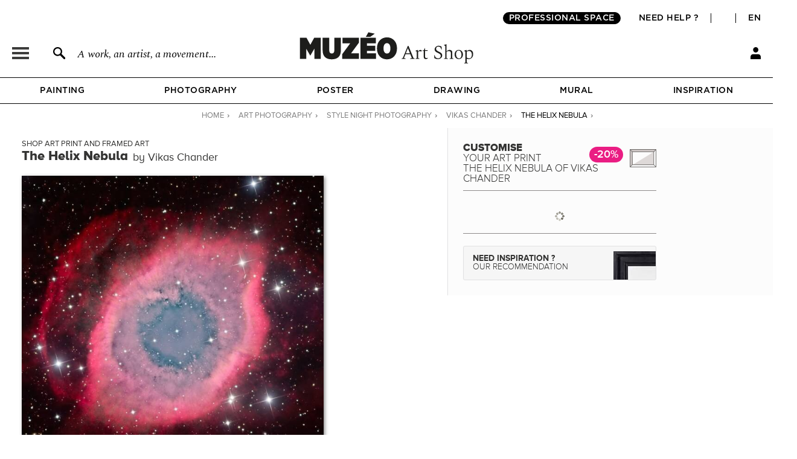

--- FILE ---
content_type: text/css
request_url: https://en.muzeo.com/sites/default/files/css/css_lfpo3uxdvCEQqVQzft-dHcdImBZNNyFZknqFfVdg6Eo.css
body_size: 26378
content:
.field .field-label{font-weight:bold;}.field-label-inline .field-label,.field-label-inline .field-items{float:left;}form .field-multiple-table{margin:0;}form .field-multiple-table th.field-label{padding-left:0;}form .field-multiple-table td.field-multiple-drag{width:30px;padding-right:0;}form .field-multiple-table td.field-multiple-drag a.tabledrag-handle{padding-right:.5em;}form .field-add-more-submit{margin:.5em 0 0;}
div.field-widget-field-hidden.form-wrapper{display:none;}
.famous-artists-section{text-align:center;}.famous-artists-main-title{font-size:32px;font-family:'ProximaNovaA-Bold';margin-bottom:0px;padding:60px;}.famous-artists-main-title span{font-size:30px;font-family:'ProximaNovaA-Light';}.table-top-artists{width:100%;}.table-top-artists .part1-left,.table-top-artists .part2-left{border-right:2px solid #8b8a88;height:100%;}.table-top-artists li{display:flex;justify-content:center;margin-left:auto;margin-right:auto;height:55px;}.table-top-artists li img{margin-top:-12px;}.table-top-artists .first-div{width:100px;}.table-top-artists .second-div{width:250px;text-align:center;justify-content:center;font-size:130%;font-family:'ProximaNovaA-Regular';}.table-top-artists .third-div{width:100px;}.table-top-artists li a{display:flex;align-items:center;}.table-top-artists .part1{display:flex;justify-content:center;align-items:center;}.table-top-artists .part1 > div,.table-top-artists .part2-flex > div{width:50%;}.table-top-artists .part2{display:none;}.table-top-artists .part2-flex{display:flex;justify-content:space-around;}.more-top-artists-button{background-color:#ffffff;border-radius:0px;border:1px solid black;padding:5px 12px;outline:none;margin-top:60px;margin-bottom:80px;cursor:pointer;}.list-artist-table{width:100%;}.list-artist-content{border-top:1px solid rgb(100,100,100);padding-top:80px;}.list-artist-row-element{padding:10px;text-align:center;}.list-artist-row-element a{color:#000000;font-size:18px;font-family:'ProximaNovaA-Regular';}.main_block_abecedaire{text-align:center;}.bloc_abecedaire{background-color:white;display:block;text-align:center;padding:0px;margin:0px;}.abecedaire{display:flex;justify-content:space-around;align-items:center;padding:30px;border-top:1px solid rgb(100,100,100);}div.abecedaire-title{margin-bottom:0;color:black;}h3.abecedaire-title,h2.abecedaire-title,h1.abecedaire-title{margin-bottom:0;color:black;font-size:32px;font-family:'ProximaNovaA-Bold';}h2.abecedaire-title a,h1.abecedaire-title a{font-size:32px;font-family:'ProximaNovaA-Bold';color:#000000;}h2.abecedaire-title a:hover,h1.abecedaire-title a:hover{text-transform:underline;}.abecedaire-title span{font-size:30px;font-family:'ProximaNovaA-Light';}.bloc_abecedaire .bloc-image-left{margin-right:-75px;}.bloc_abecedaire .bloc-image-right{margin-left:-75px;}.bloc_abecedaire .bloc-image-left img{position:relative;margin-left:-15px;width:80px;height:80px;}.bloc_abecedaire .bloc-image-right img{position:relative;margin-right:-15px;width:80px;height:80px;}.list_abecedaire{padding:10px 50px;display:flex;justify-content:center;border-top:1px solid rgb(100,100,100);border-bottom:1px solid rgb(100,100,100);}.list_abecedaire td{padding:8px;text-transform:uppercase;}.list_abecedaire td a{font-weight:normal;font-size:25px;color:rgb(0,0,0);}.list_abecedaire td a:hover,.list_abecedaire td a.active{font-weight:bold;color:rgb(0,0,0);}.footer_abecedaire .list_abecedaire td a{font-weight:normal;font-size:25px;color:#000000;}.footer_abecedaire .list_abecedaire td a:hover,.footer_abecedaire .list_abecedaire td a.active{font-weight:bold;color:#000000;}.list-artist-title{border-top:1px solid rgb(100,100,100);text-align:center;color:#333132;padding:20px;}.list-artist-title h2{font-family:'ProximaNovaA-Bold';font-weight:400;font-size:60px;padding-bottom:10px;}.list-artist-title .sub-title{font-size:20px;}.text-basic-list-artist{font-family:'ProximaNovaA-Light';font-weight:400;font-size:15px;line-height:20px;}@media only screen and (max-width:1200px){.bloc_abecedaire .bloc-image-left{margin:0px;}.bloc_abecedaire .bloc-image-right{margin:0px;}.bloc_abecedaire .bloc-image-left img{width:60px;height:60px;}.bloc_abecedaire .bloc-image-right img{width:60px;height:60px;}}@media only screen and (max-width:1100px){.abecedaire{display:flex;flex-direction:column;justify-content:center;padding:30px;border-top:1px solid rgb(100,100,100);}h3.abecedaire-title,h2.abecedaire-title,div.abecedaire-title{padding:10px;}.list_abecedaire tr{display:flex;flex-wrap:wrap;justify-content:center;}.list-artist-row-element{display:block;}}@media only screen and (max-width:1000px){.table-top-artists .part1,.table-top-artists .part2-flex{display:block;}.table-top-artists .part1-right{display:none;}.table-top-artists .part1-left,.table-top-artists .part2-left{border:none;}.table-top-artists .part1-left,.table-top-artists .part1-right,.table-top-artists .part2-left,.table-top-artists .part2-right{margin:auto;}}
body.page-admin-backoffice-exe,body.page-admin-backoffice-exe #page{background:#e3e3e3;}body.page-admin-backoffice-exe-automatic-orders,body.page-admin-backoffice-exe-automatic-orders #page,body.page-admin-backoffice-exe-sos-orders,body.page-admin-backoffice-exe-sos-orders #page,body.page-admin-backoffice-exe-database-web,body.page-admin-backoffice-exe-database-web #page{background:#ffffff;}body.page-admin-backoffice-exe ul.tabs.primary li{position:relative;}body.page-admin-backoffice-exe ul.tabs.primary li a{padding-right:40px;}body.page-admin-backoffice-exe ul.tabs.primary li span{position:absolute;top:3px;right:3px;line-height:26px;height:26px;width:26px;text-align:center;background-color:red;border-radius:30px;color:#fff;vertical-align:middle;}form#mzo-backoffice-exe-exposed-input-form .form-item,form#mzo-backoffice-exe-automatic-orders-form .form-item{display:inline-block;padding:0.5em 1em 0 0;}form#mzo-backoffice-exe-exposed-input-form .form-item input,form#mzo-backoffice-exe-exposed-input-form .form-item select,form#mzo-backoffice-exe-automatic-orders-form .form-item input,form#mzo-backoffice-exe-automatic-orders-form .form-item select{margin:9px 0;}div.order-wrapper{border:1px solid black;margin:10px 0;margin-top:0px;}.click-copy.copied{background:#c6efce;}table input.disabled{cursor:not-allowed;background-color:#e3e3e3;color:rgb(170,170,170);border-color:rgba(118,118,118,0.3);}table input.to-be-filled{background-color:rgb(255,199,206);}table.done th,table.done tr{background-color:#e3ebd8;}table.done input.done{background:#b0d199;color:white;}table.standby th,table.standby tr{background-color:#ffcda7;}table.standby input.standby{background:#cc6e14;color:white;}table.none th,table.none tr{background-color:#ededed;}table.none input.none{background:grey;color:white;}table.order-info{margin:0;text-align:center;border-bottom:none;}table.order-info th{text-align:center;}table.order-info td span.quantity{color:#fff;border-radius:30px;display:inline-block;width:30px;height:30px;text-align:center;line-height:30px;vertical-align:middle;}table.order-info td span.quantity.red{background:red;}table.order-info td span.quantity.grey{background:grey;}table.order-info td button{margin:0;}table.order-info td ul li button{margin:0;margin-bottom:5px;}table.order-info td ul{text-align:center;list-style-type:none;margin:0;}table.order-info td ul li input.exe-status-button,table.order-info td ul li input.sos-status-button{width:175px;margin-right:0;}table.order-line-item{margin-bottom:0;border-top:none;text-align:center;}table.order-line-item th{text-align:center;}table.order-line-item th{background-color:#f6f6f6;}table.order-line-item tr{border:1px solid #bebfb9;background-color:#ffffff;}table.order-line-item tr.auto{background-color:#e3ebd8;}table.order-line-item tr.reserve{background-color:#ff0;}table.order-line-item td img{display:inline-block;margin-bottom:10px;width:100%;}table.order-line-item td button{margin:0;}table.order-line-item td span.quantity{color:#fff;border-radius:30px;display:inline-block;width:30px;height:30px;text-align:center;line-height:30px;vertical-align:middle;}table.order-line-item td span.quantity.red{background:red;}table.order-line-item td span.quantity.grey{background:grey;}table.order-line-item td input.filename,table.order-line-item td input.database-name{width:400px;margin-right:0;}table.order-line-item td input.reference-oeuvre-button{margin-right:0;width:180px;}table.order-line-item td.order-line-item-oeuvre{line-height:13px;text-align:center;}
body.page-login.not-logged-in .captcha.form-wrapper .fieldset-legend{display:none;}body.page-login.not-logged-in .captcha.form-wrapper .captcha-fieldset-description{margin-top:10px;}
#edit-commerce-payment #secured_payment{display:none;}div#edit-commerce-payment-payment-method{float:left;width:100%;}div#edit-commerce-payment-payment-method div.form-item-commerce-payment-payment-method{display:block;padding:20px !important;border:1px solid rgb(211,210,210) !important;height:auto !important;font-size:15px;position:relative;}div.form-item-commerce-payment-payment-method label.option{display:inline-block;width:100%;}div.form-item-commerce-payment-payment-method label.option > div{margin-right:0 !important;}div.form-item-commerce-payment-payment-method label.option > div:after{content:'' !important;}div.form-item-commerce-payment-payment-method label.option > div.payment-method-label{padding-left:35px;line-height:24px;}div.form-item-commerce-payment-payment-method label.option > div.commerce-atos-payment-means{display:inline-block !important;right:0;}div.form-item-commerce-payment-payment-method label.option > div.commerce-paypal-payment-means{width:44px;font-size:0;position:absolute;display:inline-block;right:0;}div.form-item-commerce-payment-payment-method label.option > div.commerce-paypal-payment-means > img{margin-right:7px;width:35px;display:inline-block;}div.form-item-commerce-payment-payment-method label.option > div.commerce-payment-means{width:auto;font-size:0;position:absolute;display:none;}div.form-item-commerce-payment-payment-method label.option > div.commerce-payment-means{display:inline-block !important;right:20px;margin-right:12px;}div.form-item-commerce-payment-payment-method label.option > div.commerce-payment-means > img{margin-left:7px;height:25px;display:inline-block;}@media only screen and (max-width:900px){div.form-item-commerce-payment-payment-method label.option > div.commerce-payment-means > img{height:15px;}}#payment-details-stripe,#payment-details{float:left;width:100%;margin:5px 0;}.payment-method-submit{float:left;width:100%;}.payment-method-submit a{font-weight:normal;cursor:pointer;background:none #31bf59;padding:6px 0;border:none;color:white;font-family:ProximaNovaA-Bold;border-radius:2px;position:relative;text-transform:uppercase;font-size:15px;height:20px;line-height:22px;margin-top:10px;display:inline-block;width:100%}.payment-method-submit p{text-align:left;margin-top:8px;}.form-item-commerce-payment-payment-method #payment-details-body,.form-item-commerce-payment-payment-method .payment-method-submit{display:none !important;width:100%;}.form-item-commerce-payment-payment-method #payment-details-body{padding:15px 0;margin-right:0;}.form-item-commerce-payment-payment-method.payment-method-active #payment-details-body,.form-item-commerce-payment-payment-method.payment-method-active .payment-method-submit{display:inline-block !important;width:100%;}.form-item-commerce-payment-payment-method.payment-method-active .payment-method-submit{text-align:center;}#commerce-checkout-form-review .checkout-buttons #edit-continue{visibility:hidden;}#edit-commerce-payment-payment-details-credit-card-number label{display:none;}#edit-commerce-payment-payment-details-credit-card-number #card-element{border:1px solid rgb(211,210,210);padding:5px 15px;}div#edit-commerce-payment-payment-method div.form-item-commerce-payment-payment-method input.form-radio{position:absolute;top:20px;left:20px;}.commerce-checkout-progress .paypal_ec{display:none !important;}
.collection-admin{list-style-type:none;margin:0;padding:0;}.collection-admin li{margin:3px 3px 3px 0;padding:1px;float:left;}
#tl,#tc,#tr,#ml,#mr,#bl,#bc,#br{background-size:contain;z-index:5;}.frame-comp{position:absolute;}#frame{position:relative;}#passe_partout{background-size:cover;background-repeat:no-repeat;background-position:center;box-shadow:rgba(195,199,202,0.5) -1px -1px 1px 1px;z-index:10;}#mzo-configurator-form{margin:0;}#mzo-configurator-form  span.form-required{display:none;}#mzo-configurator-form .form-item,#mzo-configurator-form .form-actions{margin:0;position:relative;z-index:5;}#title_config_pg_reproduction{background:url("/sites/all/themes/muzeo/images/oeuvre/same_product_types/bg_title_reproduction.svg") no-repeat right 20%;padding-bottom:10px;padding-right:60px;border-bottom:1px solid #8c8989;}#title_config_pg_papier_peint{background:url("/sites/all/themes/muzeo/images/oeuvre/same_product_types/bg_title_papier_peint.svg") no-repeat right 20%;padding-bottom:10px;padding-top:10px;padding-right:21px;border-bottom:1px solid #8c8989;}#title_config_pg_abat_jour{background:url("/sites/all/themes/muzeo/images/oeuvre/same_product_types/bg_title_abat_jour.svg") no-repeat right 20%;padding-bottom:10px;padding-top:10px;padding-right:23px;border-bottom:1px solid #8c8989;}#title_config_pg_coussin{background:url("/sites/all/themes/muzeo/images/oeuvre/same_product_types/bg_title_coussin.svg") no-repeat right 20%;padding-bottom:10px;padding-top:10px;padding-right:38px;border-bottom:1px solid #8c8989;}.title_config_pg_reserve{padding:0 !important;position:relative !important;height:50px !important;background:none !important;}.title_config_pg_reserve h2{display:inline-block !important;border:3px solid #525252;padding:5px 7px;font-size:17px !important;color:#525252 !important;width:auto;height:auto !important;letter-spacing:1px;}.title_config_pg_reserve span.config_promo{top:4px !important;right:0 !important;}#config_noel_date{border:1px solid #343433;text-align:center;position:relative;color:#343433;font-size:14px;font-family:'ProximaNovaA-Extrabld';width:auto;padding:10px;margin:15px 0 10px 0;display:inline-block;}#config_noel_date .underline{text-decoration:underline;font-size:14px;font-family:'ProximaNovaA-Extrabld';color:#343433;}#config_noel_date span.bando_left{width:28px;height:28px;position:absolute;display:block;top:11px;left:-19px;background:url('/sites/all/themes/muzeo/images/promotions/bg_promo_label_left.png') no-repeat center;}#config_noel_date span.bando_right{width:28px;height:28px;position:absolute;display:block;top:11px;right:-20px;background:url('/sites/all/themes/muzeo/images/promotions/bg_promo_label_right.png') no-repeat center;}#main_content div.ctn_panes_main_content div.cnt_panes_mzo_configurator-mzo_configurator_block > div.pane-mzo-configurator-mzo-configurator-block .ajax-load{background:url("/sites/all/themes/muzeo/images/ajax-load.gif") no-repeat center bottom;height:50px;width:100%;}#title_config_pg_reproduction h2,.node-type-oeuvre .product_form h2{display:inline;height:30px;margin:0;color:#343433;font-size:17px;font-family:ProximaNovaA-Extrabld;text-transform:uppercase;}#title_config_pg_reproduction h2 span,.node-type-oeuvre .product_form h2 span{font-family:ProximaNovaA-Light;}#title_config_pg_reproduction h2 span.title_oeuvre,.node-type-oeuvre .product_form h2 span.title_oeuvre{font-family:ProximaNovaA-Light;}#title_config_pg_reproduction span.surtitle,.node-type-oeuvre .product_form span.surtitle{font-size:20px;font-family:ProximaNovaA-Extrabld;color:#343433;padding-right:8px;}#title_config_pg_reproduction span.subtitle,.node-type-oeuvre .product_form span.subtitle{font-size:12px;font-family:ProximaNovaA-Regular;color:#343433;}.node-type-oeuvre .product_form h3{display:inline;font-family:ProximaNovaA-Bold;font-size:16px;color:#343433;letter-spacing:1px;}.node-type-oeuvre .product_form h3 ul#info-cadre{font-size:11px;text-transform:none;margin-top:8px;margin-bottom:5px;}.node-type-oeuvre .product_form h3 ul#info-cadre li{font-family:ProximaNovaA-Bold;}.node-type-oeuvre .product_form h3 ul#info-cadre li.show{display:block;}.node-type-oeuvre .product_form h3 ul#info-cadre li.hide{display:none;}body.node-type-oeuvre .form-radios .form-item{height:48px;width:145px;float:left;width:160px;}body.node-type-oeuvre #mzo-configurator-form .form-radios .form-item.last{margin-bottom:10px;}body.node-type-oeuvre .form-radios .form-item:hover input.option-info-preview{border:7px solid #343433;}#mzo-configurator-form label.option > span.option-info-label{background:url("/sites/all/themes/muzeo/images/oeuvre/more_info_hover.png") no-repeat scroll 0px -3px transparent;display:inline;text-indent:-999999px;cursor:pointer;width:18px;height:18px;float:right;display:none;}#mzo-configurator-form .option-info-label{background:url("/sites/all/themes/muzeo/images/oeuvre/more_info_hover.png") no-repeat scroll 0px -3px transparent;display:inline;cursor:pointer;width:18px;height:18px;position:absolute;right:0px;top:10px;z-index:6;}#mzo-configurator-form .option-info-label:hover,#mzo-configurator-form label.option > span.option-info-label:hover{background:url("/sites/all/themes/muzeo/images/oeuvre/more_info_hover.png") no-repeat scroll 0px -34px transparent;}#mzo-configurator-form label.option{position:relative;display:block;width:100%;font-family:ProximaNovaA-Regular;font-size:13px;color:#343433;height:38px;margin:5px 0;cursor:pointer;}#mzo-configurator-form label.option > div.option-info-wrapper{position:absolute;bottom:8px;left:76px;width:221px;display:none;}div.form-type-radio span.option-info-preview{background-position:center;background-repeat:no-repeat;display:block;width:36px;height:36px;position:absolute;border :1px solid #c8c8c8;border-radius:18px;cursor:pointer;-webkit-appearance:none;-moz-appearance:none;appearance:none;box-sizing:content-box;margin:2px 0px 0 2px;left:0;}#mzo-configurator-form  div.form-type-radio > input[type="radio"]{display:none;}body.node-type-oeuvre .form-radios .form-item:hover span.option-info-preview,#mzo-configurator-form .form-type-radio input[type="radio"]:checked + label.option > span.option-info-preview{border:3px solid #676A6A;border-radius:28px;margin:0px 4px 0 0px;}body.node-type-oeuvre #mzo-configurator-form.reserve_muzeo .form-radios .form-item:hover span.option-info-preview,#mzo-configurator-form.reserve_muzeo .form-type-radio input[type="radio"]:checked + label.option > span.option-info-preview{border:1px solid #c8c8c8;}#mzo-configurator-form span.option-info-name{padding-left:50px;display:table-cell;vertical-align:middle;height:38px;position:relative;}#mzo-configurator-form span.option-info-name.class_config_promo{vertical-align:top;}#mzo-configurator-form span.config_promo{font-family:ProximaNovaA-Bold;font-size:13px;background:#ea1d83;color:#ffffff;border-radius:18px;padding:4px 6px 3px 6px;display:inline-block;}#title_config_pg_reproduction span.config_promo,#title_config_pg_papier_peint span.config_promo,#title_config_pg_abat_jour span.config_promo,#title_config_pg_coussin span.config_promo{font-family:ProximaNovaA-Semibold;font-size:18px;position:absolute;background:#ea1d83;color:#ffffff;border-radius:18px;padding:4px 8px 4px 8px;top:6px;right:55px;}.cnt_panes_pane_navigation .menu_title span.config_promo{font-family:ProximaNovaA-Semibold;font-size:13px;background:#ea1d83;color:#ffffff;border-radius:18px;padding:4px 8px 4px 8px !important;text-transform:none;width:auto;height:auto;display:inline;top:-3px;margin-left:8px !important;position:absolute;}#sub_menu .sous-menu span.config_promo{font-family:ProximaNovaA-Semibold;font-size:13px;background:#ea1d83;color:#ffffff;border-radius:18px;padding:7px 10px 4px 8px !important;text-transform:none;width:auto;height:auto;display:inline;top:-3px;position:relative;margin-left:8px !important;}#mzo-configurator-form input[type="radio"]:checked + label.option > span.option-info-name{font-family:ProximaNovaA-Bold;background:url("/sites/all/themes/muzeo/images/oeuvre/checked_element.png") no-repeat 25px 18px;}#mzo-configurator-form.reserve_muzeo input[type="radio"]:checked + label.option > span.option-info-name{background:none;}label.option > div.option-info-wrapper > div.option-info-description{border:4px solid #D1D2D4;display:block;background:#f7f8f8;padding:7px 8px 7px 8px;}#mzo-configurator-form .form-radios{position:relative;z-index:0;}#mzo-configurator-form .form-radios .form-item-supports,#mzo-configurator-form .form-radios .form-item-formats,#mzo-configurator-form .form-radios .form-item-cadres,#mzo-configurator-form .form-radios .form-item-options{display:none;margin:-5px 0 1px 0;padding-bottom:5px;width:160px;}#mzo-configurator-form.reserve_muzeo .form-radios .form-item-supports,#mzo-configurator-form.reserve_muzeo .form-radios .form-item-formats,#mzo-configurator-form.reserve_muzeo .form-radios .form-item-cadres,#mzo-configurator-form.reserve_muzeo .form-radios .form-item-options{width:100%;}#radio-supports-replace,#radio-formats-replace,#radio-cadres-replace,#radio-options-replace,#radio-options-price-replace{position:relative;}#radio-options-price-replace fieldset.form-wrapper#edit-options-price{height:100%;}#read_more_pro{background:url("/sites/all/themes/muzeo/images/styles/footer/bubble_footer_pro.png") no-repeat center;color:#F0EFEE;font-size:12px;font-family:'ProximaNovaA-Semibold';position:absolute;display:block;display:none;height:63px;width:155px;top:-72px;right:85px;margin-left:-12px;padding:16px 0px 0px 14px;padding:22px 0px 0px 30px;top:-100px;width:160px;height:90px;}#main_content div.cnt_panes_mzo_configurator-mzo_configurator_block div.pane-mzo-configurator-mzo-configurator-block div.product_form.configuration .form-type-radios.form-item-supports > label,#main_content div.cnt_panes_mzo_configurator-mzo_configurator_block div.pane-mzo-configurator-mzo-configurator-block div.product_form.configuration .form-type-radios.form-item-formats > label,#main_content div.cnt_panes_mzo_configurator-mzo_configurator_block div.pane-mzo-configurator-mzo-configurator-block div.product_form.configuration .form-type-radios.form-item-cadres > label,#main_content div.cnt_panes_mzo_configurator-mzo_configurator_block div.pane-mzo-configurator-mzo-configurator-block div.product_form.configuration .form-type-radios.form-item-options > label,#main_content div.cnt_panes_mzo_configurator-mzo_configurator_block div.pane-mzo-configurator-mzo-configurator-block div.product_form.configuration .form-type-radios.form-item-supports > label.conf-toggle,#main_content div.cnt_panes_mzo_configurator-mzo_configurator_block div.pane-mzo-configurator-mzo-configurator-block div.product_form.configuration .form-type-radios.form-item-formats > label.conf-toggle,#main_content div.cnt_panes_mzo_configurator-mzo_configurator_block div.pane-mzo-configurator-mzo-configurator-block div.product_form.configuration .form-type-radios.form-item-cadres > label.conf-toggle,#main_content div.cnt_panes_mzo_configurator-mzo_configurator_block div.pane-mzo-configurator-mzo-configurator-block div.product_form.configuration .form-type-radios.form-item-options > label.conf-toggle{clear:both;}span.arrow_rotate{background:url("/sites/all/themes/muzeo/images/oeuvre/icone_close_open.png") no-repeat 0px 0px;display:block;width:20px;height:20px;float:left;margin-right:4px;}#main_content div.cnt_panes_mzo_configurator-mzo_configurator_block div.pane-mzo-configurator-mzo-configurator-block div.product_form.configuration .form-type-radios > label{text-transform:uppercase;font-weight:bold;color:#58595B;}#main_content div.ctn_panes_main_content div.cnt_panes_mzo_configurator-mzo_configurator_block > div.pane-mzo-configurator-mzo-configurator-block div.product_form.configuration,#main_content div.cnt_panes_mzo_configurator-mzo_configurator_block div.pane-mzo-configurator-mzo-configurator-block div.product_form.recommandation{background:#FCFCFC;padding:14px 20px 4px 20px;border:5px solid #D1D2D4;position:relative;border:0;padding:0;}#main_content div.cnt_panes_mzo_configurator-mzo_configurator_block div.pane-mzo-configurator-mzo-configurator-block{width:335px;width:320px;}div.cnt_panes_mzo_configurator-mzo_configurator_block{margin-bottom:15px;position:relative;}#bouton_meme_artiste{margin-bottom:15px;position:relative;text-align:center;width:100%;margin:0 auto;}#bouton_meme_artiste a{position:relative;display:inline-block;vertical-align:middle;width:auto;line-height:70px;border:1px solid #c8c8c8;font-family:'ProximaNovaA-Light';font-size:17px;color:#343433;text-transform:uppercase;padding-left:15px;padding-right:100px;border-radius:3px;background-color:#EDEDED;background-repeat:no-repeat;background-position:95% center;}#bouton_meme_artiste span{position:absolute;right:10px;bottom:10px;background:url("/sites/all/themes/muzeo/images/oeuvre/voir_artiste_more.png") no-repeat center;padding:8px;}#conseil_muzeo{padding:15px 80px 15px 10px;border-top:3px solid #C8C9C9;border-bottom:3px solid #C8C9C9;height:100px;overflow:hidden;position:relative;padding:15px 100px 15px 10px;}#conseil_muzeo a{color:#343433;font-family:'ProximaNovaA-Bold';}#conseil_muzeo a:hover{color:#E1117A;}#conseil_muzeo_header{font-family:'ProximaNovaA-Light';font-size:14px;color:#343433;font-size:18px;line-height:20px;}#conseil_muzeo_body{margin-top:10px;font-family:'ProximaNovaA-Light';font-size:14px;color:#343433;}#conseil_muzeo_footer{margin-top:10px;font-family:'ProximaNovaA-Light';font-size:14px;color:#343433;}#conseil_muzeo_read_more{background-color:white;width:245px;height:25px;position:absolute;bottom:0;cursor:pointer;}#conseil_muzeo_read_more.open{background-image:url("/sites/all/themes/muzeo/images/arrow_up.png");background-repeat:no-repeat;background-position:10px -17px;}#conseil_muzeo_read_more.close{background-image:url("/sites/all/themes/muzeo/images/arrow_down.png");background-repeat:no-repeat;background-position:10px -17px;}#conseil_muzeo_read_more.open:hover,#conseil_muzeo_read_more.close:hover{background-position:10px 8px;}#conseil_muzeo_container{clear:both;margin-top:20px;padding-top:20px;border-top:1px solid #8C8989;display:table;width:100%;}#conseil_muzeo_button{width:318px;height:55px;border-radius:3px;border:1px solid #E1E1E2;display:table-cell;vertical-align:middle;cursor:pointer;background-color:#F6F6F6;background-repeat:no-repeat;background-position:right 8px;}#conseil_muzeo_button_title{margin-left:15px;text-transform:uppercase;font-family:'ProximaNovaA-Light';font-size:14px;color:#343433;height:auto;display:block;}#conseil_muzeo_popup{display:none;}#conseil_muzeo_popup_content{width:400px;height:255px;background-color:#343332;background-repeat:no-repeat;background-position:right 15px;font-family:'ProximaNovaA-Light';font-size:20px;color:#ffffff;padding:30px 100px 30px 30px;text-align:left;}#conseil_muzeo_popup_content a{font-style:italic;color:#ffffff;}#conseil_muzeo_popup_content a:hover{color:#e8328f;}#conseil_muzeo_title{font-family:'ProximaNovaA-Bold';font-size:20px;color:#ffffff;text-transform:uppercase;margin-bottom:20px;}#conseil_muzeo_link{margin-top:30px;text-align:center;}#conseil_muzeo_link a{font-style:normal;padding:5px 10px;font-size:12px;border-radius:3px;border:1px solid #E1E1E2;background:#343430;color:#ffffff;font-family:'ProximaNovaA-Bold';}#conseil_muzeo_link a:hover{color:#ffffff;}#reserve_muzeo_button{display:table;width:100%;height:55px;border-radius:3px;border:1px solid #E1E1E2;cursor:pointer;background-color:#F6F6F6;}#reserve_muzeo_button div{display:table-cell;vertical-align:middle;}#reserve_muzeo_button_title{padding-left:15px;text-transform:uppercase;font-family:'ProximaNovaA-Light';font-size:14px;color:#343433;height:auto;display:block;}#reserve_muzeo_button_icon{width:45px;}#reserve_muzeo_popup{display:none;}#reserve_muzeo_popup_content{text-align:center;width:550px;height:300px;background-color:#343332;background-color:#343433;background-repeat:no-repeat;background-position:right 15px;font-family:'ProximaNovaA-Light';font-size:20px;color:#ffffff;padding:30px;}#reserve_muzeo_title{display:inline-block;border:3px solid #ffffff;padding:5px 7px;font-family:ProximaNovaA-Extrabld;letter-spacing:1px;font-size:17px;color:#ffffff;text-transform:uppercase;width:auto;}.content_block div.reserve_muzeo_body{text-align:center;width:auto;color:#ffffff;margin:0;margin:20px 0;font-size:17px;}.content_block div.reserve_muzeo_links a{margin:0 0 20px 0 !important;}div#commerce-product-field-submit input.form-submit{height:32px;text-transform:uppercase;font-family:'ProximaNovaA-Bold';font-size:14px;letter-spacing:0.5px;color:#ffffff;background:url('/sites/all/themes/muzeo/images/header/icon_cart_config.svg') no-repeat scroll 93% 45% #31bf59;border:1px solid #40be72;text-align:left;border-radius:3px;cursor:pointer;display:inline-block;padding:3px 35px 0px 10px;}body.i18n-en div#commerce-product-field-submit input.form-submit{width:148px;}div#commerce-product-field-submit{margin-right:0px;}div#commerce-product-field-commerce-price{float:left;width:100%;height:auto;margin-right:0px;text-align:right;border-top:1px solid #8C8989;padding-top:10px;padding-bottom:5px;position:fixed;left:0;bottom:47px;background:#ffffff;z-index:10000;}div#commerce-product-field-quote-id{float:left;width:100%;height:auto;margin-right:0px;text-align:right;border-top:1px solid #8C8989;margin-top:10px;padding-top:10px;padding-bottom:5px;}div#commerce-product-field-quote-id label{display:block;font-family:ProximaNovaA-Bold;color:#343433;letter-spacing:1px;text-transform:uppercase;font-size:13px;margin-bottom:12px;text-align:left;}div#commerce-product-field-quote-id input{position:relative;display:block;float:left;width:100%;height:26px;border:1px solid #9f9f9f;color:#414042;font-size:15px;}div#commerce-product-field-quote-submit input.form-submit{height:32px;text-transform:uppercase;font-family:'ProximaNovaA-Bold';font-size:14px;letter-spacing:0.5px;color:#ffffff;background-color:black;border:1px solid black;text-align:left;border-radius:3px;cursor:pointer;display:block;padding:3px 10px 0px 10px;width:100%;text-align:center;}div#commerce-product-field-markup{height:16px;text-transform:uppercase;font-family:'ProximaNovaA-Bold';font-size:14px;letter-spacing:0.5px;color:#ffffff;background:url(/sites/all/themes/muzeo/images/header/icon_cart_config.svg) no-repeat scroll 93% 45% #79ad87;border-radius:3px;display:block;padding:10px 35px 6px 10px;float:right;text-align:right;margin:0;}#mzo-configurator-form input.form-radio{}div#commerce-product-field-commerce-price > .form-item{padding:0;height:auto;float:none;border-radius:3px;padding:2px 0 0 0;color:white;padding:4px 0px 0px 6px;margin-bottom:9px;max-width:960px;width:100%;margin-left:auto;margin-right:auto;}div#commerce-product-field-commerce-price > div.form-type-item > label{color:#EC008C;float:none;display:inline;font-size:15px;color:#323032;font-family:ProximaNovaA-Light;}div#commerce-product-field-commerce-price > div.form-type-item > div{display:inline;text-align:right;font-size:22px;color:#31bf59;font-family:ProximaNovaA-Bold;}div#commerce-product-field-commerce-price > div.form-type-item div.full_price_wrapper{display:table;table-layout:fixed;}div#commerce-product-field-commerce-price > div.form-type-item div.full_price_wrapper_ht,div#commerce-product-field-commerce-price > div.form-type-item div.full_price_wrapper_ttc{display:block;display:table-row;}div#commerce-product-field-commerce-price > div.form-type-item div.full_price_wrapper_ht div,div#commerce-product-field-commerce-price > div.form-type-item div.full_price_wrapper_ttc div{display:inline;display:table-cell;text-align:right;font-size:22px;color:#31bf59;font-family:ProximaNovaA-Bold;padding-left:8px;}div#commerce-product-field-commerce-price > div.form-type-item div.full_price_wrapper_ht div{font-size:22px;}div#commerce-product-field-commerce-price > div.form-type-item div.full_price_wrapper_ttc div.old-price > del,div#commerce-product-field-commerce-price > div.form-type-item div.full_price_wrapper_ttc div{font-size:15px;text-align:right;padding-top:2px;font-family:ProximaNovaA-Light;}div#commerce-product-field-commerce-price > div.form-type-item div.full_price_wrapper_ttc div.old-price{visibility:hidden;}div#commerce-product-field-commerce-price > div.form-type-item > div.price_label,div#commerce-product-field-commerce-price > div.form-type-item div.full_price_wrapper_ht div.price_label{float:none;display:inline-block;width:40px;font-size:15px;color:#323032;font-family:ProximaNovaA-Light;}div#commerce-product-field-commerce-price > div.form-type-item > div.price_label{margin-right:8px;}div#commerce-product-field-commerce-price > div.form-type-item div.old-price > del{color:#EC008C;font-size:18px;color:#48474D;}div#commerce-product-field-commerce-price > div.form-type-item div.new-price{background:none;margin-left:8px;}div#commerce-product-field-commerce-price > div.form-type-item div > span{font-family:ProximaNovaA-Bold;}div#commerce-product-field-commerce-price > div.form-type-item div.full_price_wrapper_ttc div > span{font-family:ProximaNovaA-Light;}#config_reserve_muzeo_link{position:relative;border-top:1px solid #8C8989;padding:15px 0 0 0px;margin:15px 0 10px 0;display:block;text-align:right;}#delais_fabrication_livraison{padding:15px 0 0 0;margin:0 0 10px 0;border-top:1px solid #8C8989;}.delai_fabrication{padding:7px 0 0px 30px;margin:0;font-size:13px;font-family:ProximaNovaA-Light;color:#343433;background:url("/sites/all/themes/muzeo/images/oeuvre/delai_fabrication.png") 2px 1px no-repeat;height:15px;margin-bottom:8px;text-transform:uppercase;}.delai_retour{padding:7px 0 0px 30px;margin:0;font-size:13px;font-family:ProximaNovaA-Light;color:#343433;background:url("/sites/all/themes/muzeo/images/oeuvre/delai_retour.png?28112022") 2px 1px no-repeat;height:15px;margin-bottom:8px;text-transform:uppercase;}.prix_livraison{padding:4px 0 0px 30px;margin:0;font-size:13px;font-family:ProximaNovaA-Light;color:#343433;margin-bottom:10px;background:url("/sites/all/themes/muzeo/images/oeuvre/delai_livraison.png") 0px 1px no-repeat;height:16px;text-transform:uppercase;}.reforest{text-transform:uppercase;height:16px;margin:5px 0 10px 0;color:#31bf59;font-family:ProximaNovaA-Light;font-size:13px;padding:7px 0px 0px 30px;background:url("/sites/all/themes/muzeo/images/oeuvre/reforest_tree.png") 0px 1px no-repeat;}.reforest a{color:#31bf59;-webkit-transition:150ms ease-in-out;-moz-transition:150ms ease-in-out;-ms-transition:150ms ease-in-out;-o-transition:150ms ease-in-out;transition:150ms ease-in-out;}.reforest a:hover,.reforest a:focus{color:#0bb111;}.delai_fabrication strong,.delai_livraison strong,.prix_livraison strong,.reforest strong{font-family:ProximaNovaA-Bold;font-weight:normal;}#cboxLoadedContent .h2_title,#cboxLoadedContent .popin_info_text{vertical-align:top;color:#414042;padding-right:20px;font-size:14px;position:relative;}#cboxLoadedContent .h2_title .read_more_title,#cboxLoadedContent .popin_info_text .popin_info_text_title{font-family:ProximaNovaA-Bold;font-size:22px;}#cboxLoadedContent .h2_title .read_more_preview,#cboxLoadedContent .popin_info_text .popin_info_text_preview{font-size:18px;margin:10px 0 0 0;}#cboxLoadedContent .popin_info_text .popin_info_text_spacing{margin:0px;}#cboxLoadedContent .popin_info_img img{width:297px;height:185px;}#popin_configurator{width:700px;height:330px;background:#343332;padding:30px;text-align:left;}#popin_configurator.manual_rendering{height:270px;}#popin_configurator_header{}#popin_configurator_header.manual_rendering{height:30px;}#popin_configurator_title{font-family:ProximaNovaA-ExtraBld;font-size:20px;color:#FFFFFF;display:inline-block;border-bottom:3px solid #ffffff;padding-bottom:2px;text-transform:uppercase;}#popin_configurator_icons{text-align:center;padding:10px 0;}#popin_configurator_icons .icons_popin_configurator{background-repeat:no-repeat;background-position:center;background-color:white;width:36px;height:36px;display:inline-block;margin-right:10px;cursor:pointer;border-radius:28px;border:3px solid #343332;position:relative;}#popin_configurator_icons .icons_popin_configurator.active,#popin_configurator_icons .icons_popin_configurator:hover{border-radius:28px;border:3px solid #ffffff;}#popin_configurator_icons .icons_popin_configurator.active .icons_popin_configurator_check{background:url("/sites/all/themes/muzeo/images/oeuvre/checked_element_white.png") no-repeat 25px 18px;display:block;width:46px;height:38px;position:relative;}#popin_configurator_icons .icons_popin_configurator .icons_popin_configurator_name{display:none;}#popin_configurator_icons .icons_popin_configurator:hover .icons_popin_configurator_name{position:absolute;z-index:10;display:block;background:#404041;border:1px solid white;padding:5px;font-family:ProximaNovaA-Light;font-size:13px;color:#FFFFFF;bottom:52px;width:120px;left:-49px;text-align:center;}.icons_popin_configurator_name_arrow{background:url('/sites/all/themes/muzeo/images/oeuvre/popin_configurator_hover_arrow_down.png') no-repeat center 0px;position:absolute;display:block;height:11px;bottom:-11px;width:100%;margin-left:-5px;}#popin_configurator_body{display:table;width:100%;}#popin_configurator_left{width:400px;display:table-cell;vertical-align:top;}#popin_configurator_name{font-family:ProximaNovaA-Light;font-size:19px;color:#FFFFFF;display:inline;border-bottom:1px solid #ffffff;padding-bottom:2px;text-transform:uppercase;line-height:28px;}#popin_configurator_preview{font-family:ProximaNovaA-Light;font-size:17px;color:#FFFFFF;margin:20px 0;}#popin_configurator_description{font-family:ProximaNovaA-Light;font-size:13px;color:#FFFFFF;}#popin_configurator_right{display:table-cell;}#popin_configurator_image{text-align:right;}#popin_configurator_image img{width:275px;height:210px;}#popin_configurator_image.manual_rendering img{width:280px;height:auto;}#popin_configurator_arrow_left{background:url("/sites/all/themes/muzeo/images/oeuvre/arrow_carousel.png") 0 0 no-repeat;position:absolute;left:-50px;top:50%;width:21px;height:39px;display:block;cursor:pointer;z-index:10;}#popin_configurator_arrow_right{background:url("/sites/all/themes/muzeo/images/oeuvre/arrow_carousel.png") -21px 0 no-repeat;position:absolute;right:-50px;top:50%;width:21px;height:39px;display:block;cursor:pointer;z-index:10;}#popin_configurator_arrow_left.manual_rendering,#popin_configurator_arrow_right.manual_rendering{display:none;}.node-type-oeuvre #main_content div.center-wrapper{max-width:1200px;width:100%;margin:0 auto;clear:both;position:relative;width:100%;overflow:hidden;max-width:100%;margin:0;}.node-type-oeuvre #main_content div.center-wrapper::after{content:"";height:0;display:block;clear:both;visibility:hidden;}.node-type-oeuvre #main_content .cnt_panes_page_content .panel-2col-stacked .panel-col-last.panel-panel{float:right;width:335px;position:relative;width:42%;margin:0;background:#FCFCFC;border-left:1px solid #E1E1E2;}.node-type-oeuvre #main_content .cnt_panes_page_content .panel-2col-stacked .panel-col-last.panel-panel > .inside{margin:0;float:left;padding:25px 0px 25px 25px}.node-type-oeuvre #main_content .cnt_panes_page_content .panel-2col-stacked .panel-col-first{max-width:695px;width:56%;float:left;position:relative;margin:0 0 40px 0;width:54%;max-width:100%;}.node-type-oeuvre #main_content .cnt_panes_page_content .panel-2col-stacked .panel-col-first .inside{margin:0;width:655px;float:right;}#tab_menu_support_container{background:#F5F5F5;padding:30px 0;}#tab_menu_support{max-width:1200px;width:100%;margin:0 auto;text-align:center;}#tab_menu_support_titre{font-size:17px;font-family:ProximaNovaA-Bold;color:#343433;text-transform:uppercase;display:inline;padding-bottom:2px;letter-spacing:1px;}#tab_menu_support_description{font-size:15px;font-family:ProximaNovaA-Light;color:#343433;margin:15px 0 25px 0;}#tab_menu_support_left{text-align:left;width:210px;float:left;}#tab_menu_support_left .tab_menu_support_left_names{border-top:1px solid #ffffff;border-bottom:1px solid #ffffff;cursor:pointer;}#tab_menu_support_left .tab_menu_support_left_names h3{display:table-cell;vertical-align:middle;text-transform:uppercase;height:38px;padding:0 10px;}#tab_menu_support_left .tab_menu_support_left_names:hover,#tab_menu_support_left .tab_menu_support_left_names.active{background:#ffffff;}#tab_menu_support_right{width:680px;background:#ffffff;float:left;height:170px;}#tab_menu_support_right .tab_menu_support_right_text{display:table-cell;vertical-align:middle;text-align:left;padding:15px;width:400px;height:140px;font-size:14px;line-height:16px;}#tab_menu_support_right .tab_menu_support_right_img{display:table-cell;vertical-align:middle;}#tab_menu_support_right .tab_menu_support_right_img img{width:250px;height:170px;}#tab_menu_support_content{display:table;max-width:1205px;width:100%;table-layout:fixed;height:162px;}#tab_menu_support .tab_menu_support_container_supports{display:table-cell;height:162px;vertical-align:middle;text-align:center;background-repeat:no-repeat;background-position:center;background-size:cover;border-left:5px solid #F5F5F5;border-right:5px solid #F5F5F5;position:relative;cursor:pointer;}#tab_menu_support .tab_menu_support_container_supports.first{}#tab_menu_support .tab_menu_support_container_supports.last{}#tab_menu_support .tab_menu_support_container_supports .tab_menu_support_container_color{position:absolute;width:100%;height:100%;height:162px;top:0;left:0;}#tab_menu_support .tab_menu_support_container_supports h3,#tab_menu_support .tab_menu_support_container_supports span{background-color:rgba(255,255,255,0.8);display:inline-block;padding:5px;font-size:14px;font-family:ProximaNovaA-Bold;color:#2E2D2C;text-transform:uppercase;position:relative;max-width:70%;}#radio-supports-replace,#radio-formats-replace,#radio-cadres-replace{padding-top:10px;}#radio-formats-replace,#radio-cadres-replace,#radio-options-replace.multi_options{border-top:1px solid #8c8989;}#radio-options-replace.multi_options{padding-top:10px;}.contInser{margin-bottom:12px;}.contInser h3{text-transform:uppercase;font-size:13px !important;}.voir-link{position:absolute;right:35px;height:18px;width:20px;top:8px;z-index:6;cursor:pointer;background:url("/sites/all/themes/muzeo/images/oeuvre/more_preview_hover.png") no-repeat scroll center transparent;}.from-france{background:url("/sites/all/themes/muzeo/images/oeuvre/made_in_france.png") 0px 0px no-repeat;}.from-france,.infos-commande{padding:4px 0 0px 30px;margin:0;font-size:13px;font-family:ProximaNovaA-Light;color:#343433;text-transform:uppercase;height:15px;margin-bottom:5px;}#livraison_noel_icone{display:none;width:115px;height:39px;position:absolute;background:url("/sites/all/themes/muzeo/images/styles/livraison_avant_noel.png") no-repeat;margin-left:-27px;}body.i18n-en #livraison_noel_icone{background:url("/sites/all/themes/muzeo/images/styles/livraison_avant_noel_en.png") no-repeat;}#livraison_noel_icone.cat_153,body.i18n-en #livraison_noel_icone.cat_153{background:none;}#radio-supports-replace .option-info-label{right:0px;top:8px;}#radio-formats-replace .option-info-label{right:0px;top:8px;}#radio-cadres-replace .option-info-label{right:0px;top:7px;}#radio-options-replace .option-info-label{right:0px;top:7px;}html.lt-ie9 #mzo-configurator-form .form-radios .form-item-supports,html.lt-ie9 #mzo-configurator-form .form-radios .form-item-formats,html.lt-ie9 #mzo-configurator-form .form-radios .form-item-cadres,html.lt-ie9 #mzo-configurator-form .form-radios .form-item-options{padding-bottom:0px;}html.lt-ie9 #mzo-configurator-form  div.form-type-radio > input[type="radio"]{display:block;margin-right:5px;float:left;height:20px;width:20px;}html.lt-ie9 #mzo-configurator-form label.option{display:inline;height:32px;}html.lt-ie9 div.form-type-radio span.option-info-preview{display:none;}html.lt-ie9 #mzo-configurator-form span.option-info-name{padding-left:0;display:block;vertical-align:top;}#mzo-configurator-form-papier-peint .form-item{margin:0;}#papier_peint_intro,#papier_peint_infos{font-size:15px;font-family:ProximaNovaA-Light;color:#1D1D1B;position:relative;line-height:18px;padding:15px 0;}#papier_peint_infos #support_papier_peint_popin{font-size:15px;font-family:ProximaNovaA-Light;color:#1D1D1B;display:inline-block;line-height:12px;margin:15px 0 0 0;cursor:pointer;width:100%;position:relative;}#papier_peint_infos #support_papier_peint_popin span.option-info-title{border-bottom:1px solid #D0D0D0;}#papier_peint_infos #support_papier_peint_popin span.option-info-label{background:url("/sites/all/themes/muzeo/images/oeuvre/more_info_hover.png") no-repeat scroll 0px -3px transparent;display:inline;cursor:pointer;width:18px;height:18px;position:absolute;bottom:0px;right:0px;z-index:6;}#papier_peint_infos #support_papier_peint_popin:hover span.option-info-label{background:url("/sites/all/themes/muzeo/images/oeuvre/more_info_hover.png") no-repeat scroll 0px -34px transparent;}#papier_peint_personnalisation{padding-top:15px;margin:15px 0;border-top:1px solid #8C8989;}#papier_peint_personnalisation label{text-align:left;}#papier_peint_personnalisation h3{font-family:'ProximaNovaA-Bold';font-size:18px;color:#1D1D1B;letter-spacing:normal;}#papier_peint_personnalisation div{text-align:right;font-family:'ProximaNovaA-Light';font-size:18px;color:#343433;margin:5px 0;}#papier_peint_action{text-align:right;margin:0;}#papier_peint_action_active{text-align:right;margin:0 0px 15px 0;}#papier_peint_action > input.form-submit,#papier_peint_action > div.not_available{width:auto;height:30px;text-transform:uppercase;font-family:'ProximaNovaA-Bold';font-size:14px;letter-spacing:1px;color:#ffffff;border:1px solid #3C3C3B;border-radius:3px;padding:0 35px 0 8px;background:#3C3C3B url("/sites/all/themes/muzeo/images/oeuvre/icon_bouton_popin_papier_peint.png") no-repeat 96% 45%;}#papier_peint_action > input.form-submit{cursor:pointer;}#papier_peint_action > div.not_available{background-color:#696969;border:1px solid #696969;display:inline-flex;align-items:center;justify-content:center;}body.i18n-en #papier_peint_action > input.form-submit{}#papier_peint_popin_right #papier_peint_action > input.form-submit{}body.i18n-en #papier_peint_popin_right #papier_peint_action > input.form-submit{}#papier_peint_action > input.form-submit:disabled{cursor:not-allowed;opacity:0.3;}#papier_peint_action_active > input.form-submit{width:280px;height:30px;text-transform:uppercase;font-family:'ProximaNovaA-Bold';font-size:14px;letter-spacing:1px;color:#ffffff;background:#3C3C3B url("/sites/all/themes/muzeo/images/oeuvre/icon_bouton_popin_papier_peint.png") no-repeat 96% 45%;border:1px solid #3C3C3B;padding-left:8px;text-align:left;border-radius:3px;cursor:pointer;}#papier_peint_action_close{position:absolute;top:5px;right:5px;}#papier_peint_action_close input{text-transform:uppercase;font-family:'ProximaNovaA-Bold';font-size:14px;letter-spacing:1px;color:#fff;border:1px solid #3c3c3b;border-radius:3px;padding:0 8px 0 8px;background:#3c3c3b;cursor:pointer;}body.i18n-en #papier_peint_action_active > input.form-submit{width:185px;}.papier_peint_second_load{display:none;}body.orientation-paysage #papier_peint_popin_left{display:table-cell;vertical-align:top;width:76%;}body.orientation-portrait #papier_peint_popin_left{display:table-cell;vertical-align:top;width:62%;}#papier_peint_popin_left #edit-image{margin:0;}#papier_peint_popin_left img{max-width:888px;max-height:780px;display:block;max-width:888px;max-height:650px;}#papier_peint_popin_right{display:table-cell;vertical-align:middle;min-width:280px;width:24%;}#papier_peint_popin_right fieldset{padding:10px;padding-left:0;padding-top:10px;}#papier_peint_popin_right_infos{font-family:'ProximaNovaA-Bold';font-size:14px;line-height:18px;color:#1D1D1B;}#papier_peint_popin_right_infos .form-item{margin:0;}#papier_peint_popin_right_message{text-transform:uppercase;font-family:'ProximaNovaA-Bold';font-size:10px;color:#1D1D1B;margin:25px 0 30px 0;text-align:center;}#papier_peint_popin_right_message table{width:72%;table-layout:fixed;margin:0 auto;}#papier_peint_popin_right_message table td{font-family:'ProximaNovaA-Light';font-size:13px;color:#1D1D1B;text-align:center;background-repeat:no-repeat;}#papier_peint_popin_right_message table td.left_side{background-position:center left;padding-right:10px;text-align:right;}#papier_peint_popin_right_message table td.right_side{background-position:center right;padding-left:10px;text-align:left;}#papier_peint_popin_right_message table td.title_dim{font-family:'ProximaNovaA-Bold';font-size:12px;color:#1D1D1B;}#papier_peint_popin_right_message table td.valid_dim{background-image:url('/sites/all/themes/muzeo/images/oeuvre/papier_peint/valid_dim.png');}#papier_peint_popin_right_message table td.error_dim{background-image:url('/sites/all/themes/muzeo/images/oeuvre/papier_peint/error_dim.png');}#label_min_height_ratio{margin:10px 0 5px 0;font-size:12px;text-transform:none;}#msg_min_height_ratio{font-size:12px;background-repeat:no-repeat;width:200px;margin:0 auto;}body.i18n-en #msg_min_height_ratio{width:170px;}#msg_min_height_ratio.valid_dim{background-image:url('/sites/all/themes/muzeo/images/oeuvre/papier_peint/valid_dim.png');background-position:top left;}#msg_min_height_ratio.error_dim{background-image:url('/sites/all/themes/muzeo/images/oeuvre/papier_peint/error_dim.png');background-position:top right;}#papier_peint_popin_right_message .form-item{margin:0;}#papier_peint_popin_data{display:none;}.papier_peint_popin_dimensions_input{height:26px;width:100%;display:table;margin:10px 0;}.papier_peint_popin_dimensions_input .form-item{margin:0;display:table-cell;vertical-align:middle;}.papier_peint_popin_dimensions_input .form-item#edit-popin-ratio{display:table;width:100%;}.papier_peint_popin_dimensions_input label{display:inline-block;font-family:'ProximaNovaA-Light';text-transform:uppercase;font-size:14px;line-height:26px;color:#343433;width:110px;vertical-align:middle;}.papier_peint_popin_dimensions_input .form-item#edit-popin-ratio label{display:table-cell;width:254px;}.papier_peint_popin_dimensions_input input[type="text"]{display:inline-block;width:110px;height:24px;padding:0 0 0 10px;margin:0;border:1px solid #8c8989;font-family:'ProximaNovaA-Semibold';font-size:17px;color:#1D1D1B;}.popin_crop_lock_elements{cursor:pointer;display:table-cell;width:26px;height:26px;padding:0;margin:0;border:0;background:url('/sites/all/themes/muzeo/images/oeuvre/papier_peint/bg_papier_peint_popin_lock_elements.jpg');background-repeat:no-repeat;background-position:center top;opacity:0.5;}.popin_crop_lock_elements.disabled,.popin_crop_lock_elements.checked{opacity:1;}.popin_crop_lock_elements.disabled{cursor:not-allowed;background-color:#eee;opacity:0.4;}#papier_peint_popin_right #papier_peint_price{margin-top:20px;}body.node-type-oeuvre #mzo-configurator-form-abat-jour .form-radios .form-item,body.node-type-oeuvre #mzo-configurator-form-coussin .form-radios .form-item{width:300px;height:40px;float:none;}body.node-type-oeuvre #mzo-configurator-form-coussin .form-item-cadrage .form-radios{display:table;table-layout:fixed;}body.node-type-oeuvre #mzo-configurator-form-coussin .form-item-cadrage .form-radios .form-item{width:150px;height:100px;float:none;display:table-cell;}#radio-taille-replace,#radio-format-replace{position:relative;border-bottom:1px solid #8c8989;padding-bottom:15px;}body.node-type-coussin #radio-taille-replace{border-bottom:0;}body.node-type-coussin #radio-cadrage-replace > .form-item-cadrage > label,body.node-type-coussin #radio-couleur-replace > .form-item-couleur > label{border-top:1px solid #8c8989;margin:0 0 15px 0;padding:20px 0 0 0;}#radio-structure-replace{position:relative;}#mzo-configurator-form-abat-jour .form-item,#mzo-configurator-form-abat-jour .form-actions,#mzo-configurator-form-coussin .form-item,#mzo-configurator-form-coussin .form-actions{margin:0;}#mzo-configurator-form-abat-jour .option-info-label,#mzo-configurator-form-coussin .option-info-label{background:url("/sites/all/themes/muzeo/images/oeuvre/more_info_hover.png") no-repeat 0px -3px;display:inline;cursor:pointer;width:18px;height:18px;position:absolute;right:0px;top:18px;z-index:6;}#mzo-configurator-form-abat-jour .option-info-label:hover,#mzo-configurator-form-coussin .option-info-label:hover{background:url("/sites/all/themes/muzeo/images/oeuvre/more_info_hover.png") no-repeat 0px -34px;}#mzo-configurator-form-abat-jour .form-type-radios > label,#mzo-configurator-form-coussin .form-type-radios > label{padding:20px 0 15px 0;}body.node-type-oeuvre #mzo-configurator-form-abat-jour .form-radios .form-item input[type="radio"],body.node-type-oeuvre #mzo-configurator-form-coussin .form-radios .form-item input[type="radio"]{display:none;}body.node-type-oeuvre #mzo-configurator-form-abat-jour .form-radios .form-item label.option,body.node-type-oeuvre #mzo-configurator-form-coussin .form-radios .form-item label.option{display:table;width:300px;height:40px;cursor:pointer;}body.node-type-oeuvre #mzo-configurator-form-coussin .form-item-cadrage .form-radios .form-item label.option{display:table;width:140px;height:40px;cursor:pointer;}body.node-type-oeuvre #mzo-configurator-form-abat-jour .form-type-radio:hover input[type="radio"] + label.option > div.abat_jour_options > span.abat_jour_radio_bg,body.node-type-oeuvre #mzo-configurator-form-abat-jour .form-type-radio input[type="radio"]:checked + label.option > div.abat_jour_options > span.abat_jour_radio_bg,body.node-type-oeuvre #mzo-configurator-form-coussin .form-type-radio:hover input[type="radio"] + label.option > div.coussin_options > span.coussin_radio_bg,body.node-type-oeuvre #mzo-configurator-form-coussin .form-type-radio input[type="radio"]:checked + label.option > div.coussin_options > span.coussin_radio_bg{background-image:url('/sites/all/themes/muzeo/images/oeuvre/abat_jour/radio_checked.png');background-repeat:no-repeat;background-position:center;}body.node-type-oeuvre #mzo-configurator-form-abat-jour .form-type-radio input[type="radio"]:checked + label.option > div.abat_jour_options > span.abat_jour_label,body.node-type-oeuvre #mzo-configurator-form-coussin .form-type-radio input[type="radio"]:checked + label.option > div.coussin_options > span.coussin_label{font-family:'ProximaNovaA-Bold';}.abat_jour_radio_bg,.coussin_radio_bg{display:inline-block;vertical-align:middle;background-color:#afadae;border-radius:10px;height:20px;width:20px;margin-right:10px;}.abat_jour_options,.coussin_options{display:table-cell;vertical-align:middle;position:relative;}.abat_jour_label,.coussin_label{display:inline-block;height:10px;vertical-align:middle;font-family:'ProximaNovaA-Regular';font-size:13px;color:#2B2F30;}.coussin_label.coussin_cadrage{display:inline-block;height:82px;width:82px;vertical-align:middle;font-family:'ProximaNovaA-Regular';font-size:13px;color:#2B2F30;background-repeat:no-repeat;background-position:center;}.abat_jour_small{background:url('/sites/all/themes/muzeo/images/oeuvre/abat_jour/small.png') no-repeat 186px center;}.abat_jour_medium{background:url('/sites/all/themes/muzeo/images/oeuvre/abat_jour/medium.png') no-repeat 181px center;}.abat_jour_large{background:url('/sites/all/themes/muzeo/images/oeuvre/abat_jour/large.png') no-repeat 168px center;}.abat_jour_pied{background:url('/sites/all/themes/muzeo/images/oeuvre/abat_jour/pied.png') no-repeat 186px center;}.abat_jour_suspension{background:url('/sites/all/themes/muzeo/images/oeuvre/abat_jour/suspension.png') no-repeat 185px center;}.abat_jour_info_structure{background:url('/sites/all/themes/muzeo/images/oeuvre/abat_jour/warning.png') no-repeat left center;font-family:'ProximaNovaA-Regular';font-size:13px;color:#2B2F30;padding:8px 0 8px 30px;margin:15px 0 20px 0;}.coussin_medium{background:url('/sites/all/themes/muzeo/images/oeuvre/coussin/medium.png') no-repeat 167px center;}.coussin_large{background:url('/sites/all/themes/muzeo/images/oeuvre/coussin/large.png') no-repeat 165px center;}body.node-type-oeuvre #mzo-configurator-form-coussin #radio-couleur-replace > div.form-item-couleur > label + div.form-radios{}body.node-type-oeuvre #mzo-configurator-form-coussin .form-item.form-type-radio.form-item-couleur{display:inline-block;width:50px;height:55px;}body.node-type-oeuvre #mzo-configurator-form-coussin .form-radios .form-item.form-type-radio.form-item-couleur label.option{display:block;width:auto;}.coussin_color{width:36px;height:36px;border:1px solid #c8c8c8;margin:0 5px 0 0;border-radius:18px;cursor:pointer;display:block;position:relative;}#coussin_color_black{background-color:#141414;}#coussin_color_blue{background-color:#383f4b;background-color:#394760;}#coussin_color_red{background-color:#723a3e;}#coussin_color_white{background-color:#eeede7;background-color:#f4f2e6;}#mzo-configurator-form-coussin .form-radios .form-type-radio.form-item-couleur:hover div.coussin_color,#mzo-configurator-form-coussin .form-type-radio.form-item-couleur input[type="radio"]:checked+label.option > div.coussin_color{border:3px solid #676A6A;border-radius:28px;margin:-2px 5px 0 -1px;}#mzo-configurator-form-coussin .form-type-radio.form-item-couleur input[type="radio"]:checked+label.option > div.coussin_color > div.checked_color{font-family:ProximaNovaA-Bold;background:url("/sites/all/themes/muzeo/images/oeuvre/checked_element.png") no-repeat 22px 15px;width:42px;height:36px;}#mzo-configurator-form-coussin .form-type-radio.form-item-couleur div.coussin_color div.name_color{display:none;position:absolute;z-index:10;background:#404041;border:1px solid white;padding:5px;font-family:ProximaNovaA-Light;font-size:13px;color:#FFFFFF;bottom:52px;width:80px;left:-27px;text-align:center;}div.white-overlay{margin:0;border:0;background:white;width:100%;height:100%;position:fixed;top:0;left:0;ms-filter:"alpha(opacity=50)";filter:progid:DXImageTransform.Microsoft.Alpha(opacity=50);opacity:0;z-index:-1;}div.dark-overlay{margin:0;border:0;background:black;width:100%;height:100%;position:fixed;top:0;left:0;ms-filter:"alpha(opacity=50)";filter:progid:DXImageTransform.Microsoft.Alpha(opacity=50);opacity:0;z-index:-1;}div.muzeo-papier-peint-crop-popin{position:fixed;border:0;width:100%;left:50%;background:white;opacity:0;z-index:-1;padding:0;}body.orientation-paysage div.muzeo-papier-peint-crop-popin{max-width:1200px;margin:0 0 0 -600px;}body.orientation-portrait div.muzeo-papier-peint-crop-popin{max-width:920px;margin:0 0 0 -460px;}.boutons_page_oeuvre{display:block;margin:0;padding:5px;width:115px;height:20px;line-height:20px;position:fixed;z-index:1000;right:0;background:rgba(187,187,187,0.7);color:#fff;cursor:pointer;border-radius:4px 0 0 4px;-moz-border-radius:4px 0 0 4px;-webkit-border-radius:4px 0 0 4px;}#bouton_etiquette_page_oeuvre{bottom:291px;}#bouton_etiquette_reserve_page_oeuvre{bottom:259px;}#bouton_lien_page_oeuvre{bottom:227px;}@media screen and (max-width:1250px){.node-type-oeuvre #main_content .cnt_panes_page_content .panel-2col-stacked .panel-col-first{margin-left:10px;}.node-type-oeuvre #main_content .cnt_panes_page_content .panel-2col-stacked .panel-col-first .inside{float:left;}}@media screen and (max-width:1165px){.node-type-oeuvre #main_content .cnt_panes_page_content .panel-2col-stacked .panel-col-last.panel-panel{width:35%;}}@media screen and (max-width:1040px){.node-type-oeuvre #main_content .cnt_panes_page_content .panel-2col-stacked .panel-col-last.panel-panel{width:30%;}#title_config_pg_reproduction span.config_promo,#title_config_pg_papier_peint span.config_promo,#title_config_pg_abat_jour span.config_promo,#title_config_pg_coussin span.config_promo{display:none;}#main_content div.cnt_panes_mzo_configurator-mzo_configurator_block div.pane-mzo-configurator-mzo-configurator-block{width:240px;}#conseil_muzeo_button h2{font-size:12px;margin-right:55px;}}
body.page-mzo-search #main_content{position:relative;z-index:5;}body.page-mzo-search #main_content div.ctn_panes_main_content div.cnt_panes_page_content div.pane-page-content,body.page-recherche #main_content div.ctn_panes_main_content div.cnt_panes_page_content div.pane-page-content,body.page-search #main_content div.ctn_panes_main_content div.cnt_panes_page_content div.pane-page-content{margin:0 auto;width:100%;background:#FFFFFF;}#mzo_exalead_results_film,#mzo_exalead_results_grid,.cnt_panes_mzo_exalead-mzo_exalead_filters_top_block,.cnt_panes_mzo_exalead-mzo_exalead_filters_bottom_block{clear:both;}#search_term_analytics{display:none;opacity:0;z-index:-1;position:fixed;}.cnt_panes_mzo_exalead-mzo_exalead_filters_bottom_block{margin-top:10px;float:left;}.oeuvre_resultat.film{display:inline;float:left;width:208px;height:280px;padding:10px 11px 10px 11px;background:white url('/sites/all/themes/muzeo/images/ajax-load.gif') no-repeat center 66px;box-shadow:1px 1px #C1C9CB;moz-box-shadow:1px 1px #C1C9CB;webkit-box-shadow:outset 1px 1px 0px #C1C1C1;behavior:url(https://fr.muzeo.com/PIE.php);margin:0px 0px 8px 9.6px;border:3px solid white;position:relative;}body.i18n-en .oeuvre_resultat.film{height:245px;}.oeuvre_resultat.film:hover{border:3px solid #d1d2d4;}#mzo_exalead_results_grid{width:738px;float:left;margin-left:8px;}.oeuvre_resultat.grid{opacity:0;margin:8px;float:left;box-shadow:1px 1px 4px #888;}.oeuvre_small{position:relative;}span.oeuvre_hover_grid{display:none;position:absolute;top:0;left:0;background:url('/sites/all/themes/muzeo/images/search_page/bg_white.png') repeat;width:100%;height:100%;color:#20201F;}span.oeuvre_hover_grid:hover{color:#20201F;}.oeuvre_resultat div.oeuvre_infos_wrapper{margin-top:8px;}.oeuvre_resultat div.oeuvre-top-infos{margin-bottom:6px;height:54px;}.oeuvre_resultat div.oeuvre-middle-infos{padding:10px 0 10px 0;border-bottom:1px solid #d1d1d3;border-top:1px solid #d1d1d3;}body.i18n-en .oeuvre_resultat div.oeuvre-middle-infos{border-bottom:0;}.oeuvre_resultat div.oeuvre-bottom-infos{padding:10px 0 0 0;background:url('/sites/all/themes/muzeo/images/search_page/icon_collection.png') no-repeat 97% 9px;height:24px;position:relative;}.oeuvre_resultat div.oeuvre-bottom-infos .collection{position:relative;z-index:5;}.oeuvre_resultat .price-field a{color:#E6378D;font-size:13px;font-family:Arial;display:block;background:url('/sites/all/themes/muzeo/images/styles/icones-page-recherche_252.png') no-repeat 100% 50%;}.oeuvre_resultat.edition-limite .price-field a{color:#333132;background:url('/sites/all/themes/muzeo/images/search_page/icon_read_more_editionlimitee.png') no-repeat 100% 50%;}.oeuvre_resultat .price-field > h3 > a > span{font-size:15px;margin-right:1px;position:relative;}.oeuvre_resultat .price-field > h3 > a > div{display:inline;font-size:15px;font-family:'ProximaNovaA-Bold';margin:0 2px;}.oeuvre_resultat .price-field .old_price del span{font-size:15px;}.oeuvre_resultat .new_price{margin-left:2px;display:inline;font-size:15px;}.oeuvre_resultat.edition-limite .new_price{display:inline;font-size:15px;}.oeuvre_resultat .actual_price{font-family:Arial;font-weight:bold;margin-left:1px;}.oeuvre_resultat .old_price{display:inline;margin-right:7px;background:none;position:relative;}.oeuvre_resultat .old_price.active{display:block;}.pager_bar{float:right;}.pager_link{border:none;float:left;font-family:ProximaNovaA-Light;font-size:13px;color:#58595B;padding:7px 3px 6px 4px;}.pager_link.active{font-family:'ProximaNovaA-Extrabld';}.pager_link.first{border-right:1px solid #D1D3D4;background:url('/sites/all/themes/muzeo/images/search_page/arrow_left_pager.png') no-repeat 9px 8px;padding:7px 10px 6px 10px;width:3px;color:white;font-size:0;}.pager_link.last{border-left:1px solid #cccccc;background:url('/sites/all/themes/muzeo/images/search_page/arrow_right_pager.png') no-repeat 9px 8px;padding:7px 10px 6px 10px;width:3px;color:white;font-size:0;}.result_suggest_container{position:relative;max-width:1200px;width:100%;margin:0 auto;}#home-search-collection-form .result_suggest_container{position:absolute;top:42px;left:0;max-width:1200px;width:100%;margin:0 auto;}#result_suggest{border:1px solid #E3E3E3;border-top:0;background:#ffffff;color:#4F4F4F;font-size:1.1em;width:auto;display:block;clear:both;position:absolute;border-bottom-left-radius:3px;border-bottom-right-radius:3px;z-index:50;top:-2px;left:0;}#result_suggest .suggestion{cursor:pointer;display:block;width:405px;height:26px;padding:9px 8px;}#result_suggest .separator{height:1px;width:405px;background:#D1D3D4;margin:0 15px;}#result_suggest .separator.separator_1{display:none;}#result_suggest .suggestion:hover,#result_suggest .suggestion.selected{font-weight:normal;color:white;border-color:#414042;background:#E6E7E8;}#result_suggest .suggestion img{float:left;width:26px;height:27px;margin-right:5px;}#result_suggest .suggestion.artiste img,#result_suggest .suggestion.style img{width:30px;height:30px;margin-left:-2px;}#result_suggest .suggestion.see_all{height:18px;background:#D1D3D4 url('/sites/all/themes/muzeo/images/search_page/icon_show_all.png') no-repeat 98% center;font-family:ProximaNovaA-Bold;font-size:13px;color:#414042;padding:12px 8px 5px 8px;}#result_suggest .suggestion.see_all:hover,#result_suggest .suggestion.see_all.selected{background:#E6E7E8 url('/sites/all/themes/muzeo/images/search_page/icon_show_all.png') no-repeat 98% center;}#result_suggest p.autocomplete_titre_oeuvre,#result_suggest p.autocomplete_titre_artiste{font-family:ProximaNovaA-Bold;font-size:13px;color:#414042;}#result_suggest p.autocomplete_sous_titre,#result_suggest p.autocomplete_titre_oeuvre span{font-family:ProximaNovaA-Light;font-size:13px;color:#414042;}#result_suggest .suggestion.product p.autocomplete_sous_titre,#result_suggest .suggestion.product p.autocomplete_titre_artiste,#result_suggest .suggestion.style p.autocomplete_sous_titre,#result_suggest .suggestion.style p.autocomplete_titre_artiste,#result_suggest .suggestion.artiste p.autocomplete_sous_titre,#result_suggest .suggestion.artiste p.autocomplete_titre_artiste{color:#e8328f;}#custom_search{background-color:white;min-height:34px;padding:0 10px;color:#4F4F4F;width:100%;max-width:1178px;position:relative;z-index:100;font-size:16px;border:1px solid #E3E3E3;display:block !important;}.custom_search.active{background-image:url('/sites/all/themes/muzeo/images/ajax-load.gif');background-repeat:no-repeat;background-position:96% center;}#main_content div.inside .custom_search.active{background-position:94% center;}#valid_custom_search{border:0;margin:0;padding:0;text-indent:-1000000px;background:url('/sites/all/themes/muzeo/images/recherche_header_pico2.png') no-repeat left center;height:30px;width:30px;cursor:pointer;position:absolute;top:3px;right:3px;z-index:100;}#result_full_header{position:relative;width:100%;border-bottom:1px solid #C7C8CA;height:auto;padding:16px 0 0 0;background:#E7E7E7;}#result_input_keywords{position:relative;margin:0 auto;max-width:1200px;width:100%;height:auto;padding:0;}#form_search{margin:13px 0 12px 0;position:relative;z-index:10;}#form_search .form-item-search{margin:0;}#search_input{width:100%;}#search_input h1{color:#575756;font-size:13px;margin:0 auto;text-align:center;letter-spacing:1px;}#search_input h1.mzo_exalead_seo_page{font-family:ProximaNovaA-Bold;color:#575756;font-size:20px;text-transform:uppercase;}#search_input h1 #page_title{font-family:ProximaNovaA-Light;text-transform:uppercase;}#search_input h1 #page_args{display:block;font-family:ProximaNovaA-Bold;font-size:20px;margin-top:3px;text-transform:uppercase;}#search_input h1 #page_args a{font-family:ProximaNovaA-Bold;color:#575756;}#search_input h1 #page_args a:hover{color:#575756;}#result_full_page{height:auto;position:relative;min-height:615px;margin:15px auto 0 auto;max-width:1200px;width:100%;table-layout:fixed;display:block;}#facettes{position:relative;width:170px;min-width:170px;display:table-cell;vertical-align:top;}#facettes .facettes_bloc{position:relative;width:165px;border-bottom:1px solid #C1C9CB;margin-bottom:10px;line-height:22px;padding:0px 0px 10px 5px;}#facettes .facettes_bloc.colors,#facettes .facettes_bloc.couleurs{border-bottom:0;margin-bottom:0;font-size:0;}#facettes .facettes_bloc.closed.subjects,#facettes .facettes_bloc.closed.sujets{height:17px;}#facettes .facettes_bloc.effacer_filtres{height:16px;background:url('/sites/all/themes/muzeo/images/search_page/effacer_filtres.png') no-repeat;background-position:97% 17px;border:0;border-top:1px solid #C1C9CB;padding:10px 0px 0px 5px;margin:0;}#facettes .facettes_bloc.effacer_filtres a{color:#515454;font-family:ProximaNovaA-Bold;font-size:10px;text-transform:uppercase;}#facettes .facettes_bloc.closed{height:16px;overflow:hidden;}#facettes .facettes_bloc .facettes_title{color:#515454;font-family:ProximaNovaA-Bold;font-size:12px;text-transform:uppercase;cursor:pointer;display:block;}#facettes .facettes_bloc.closed .facettes_title{background:url('/sites/all/themes/muzeo/images/search_page/facette_open_close.png') no-repeat;background-position:98% -22px;}#facettes .facettes_bloc.opened .facettes_title{background:url('/sites/all/themes/muzeo/images/search_page/facette_open_close.png') no-repeat;background-position:98% 5px;}#facettes .facettes_bloc.empty .facettes_title{background:none;color:#aaaaaa;cursor:not-allowed;}#facettes .facettes_bloc .facettes_keyword{display:block;}#facettes .facettes_bloc a,#facettes .facettes_bloc .encrypted{color:#515454;font-family:ProximaNovaA-Light;font-size:12px;cursor:pointer;}#facettes .facettes_bloc a:hover,#facettes .facettes_bloc .encrypted:hover{color:#515454;}#facettes .facettes_bloc a .check_boxes,#facettes .facettes_bloc .encrypted .check_boxes{padding:0px 12px 0px 0;background:url('/sites/all/themes/muzeo/images/search_page/checkboxes_facets.png') no-repeat -4px -4px;}#facettes .facettes_bloc a:hover .check_boxes,#facettes .facettes_bloc .encrypted:hover .check_boxes{padding:4px 12px 4px 0;background:url('/sites/all/themes/muzeo/images/search_page/checkboxes_facets.png') no-repeat -21px 0px;}#facettes .facettes_bloc .desactivable .check_boxes{padding:4px 12px 4px 0;background:url('/sites/all/themes/muzeo/images/search_page/checkboxes_facets.png') no-repeat -21px 0px;}#facettes .facettes_bloc .desactivable:hover .check_boxes{padding:4px 12px 4px 0;background:url('/sites/all/themes/muzeo/images/search_page/checkboxes_facets.png') no-repeat -4px 0px;}#facettes .facettes_bloc span.desactived{color:#aaaaaa;font-size:12px;}#facettes .facettes_bloc span.desactived .check_boxes{padding:4px 12px 4px 0;background:url('/sites/all/themes/muzeo/images/search_page/checkboxes_facets.png') no-repeat -39px 0px;}#facettes .facettes_bloc.effacer_filtres a:hover{color:#E6378D;}#facettes .facettes_bloc.effacer_filtres a .check_boxes{padding:0;background:none;}#facettes .facettes_bloc.shapes h3,#facettes .facettes_bloc.shapes span.facettes_keyword{margin:5px 0;}#facettes .facettes_bloc.shapes .icons{float:right;width:28px;}#facettes .facettes_bloc.shapes .portrait .icons{background:url('/sites/all/themes/muzeo/images/search_page/formats/portrait.svg') no-repeat center;}#facettes .facettes_bloc.shapes .paysage .icons,#facettes .facettes_bloc.shapes .landscape .icons{background:url('/sites/all/themes/muzeo/images/search_page/formats/paysage.svg') no-repeat center;}#facettes .facettes_bloc.shapes .carre .icons,#facettes .facettes_bloc.shapes .square .icons{background:url('/sites/all/themes/muzeo/images/search_page/formats/carre.svg') no-repeat center;}#facettes .facettes_bloc.shapes .panoramique .icons,#facettes .facettes_bloc.shapes .panoramic .icons{background:url('/sites/all/themes/muzeo/images/search_page/formats/panoramique.svg') no-repeat center;}#facettes .facettes_bloc.shapes .vertical .icons,#facettes .facettes_bloc.shapes .slim .icons{background:url('/sites/all/themes/muzeo/images/search_page/formats/vertical.svg') no-repeat center;}#facettes .facettes_bloc .facet_colors{display:inline-block;width:21px;height:21px;margin:4px 8px -8px 0;border:2px solid #F5F5F5;}#facettes .facettes_bloc .facet_colors:hover,#facettes .facettes_bloc .facet_colors.desactivable,#facettes .facettes_bloc .facet_colors.desactived{border:2px solid #515454;color:white;}#facettes .facettes_bloc .facet_colors.desactivable:hover{border:2px solid #F5F5F5;}#facettes .facettes_bloc .facet_colors.desactived{opacity:0.5;}#facettes .facettes_bloc .facet_colors#facet_color_black_n_white{background:url('/sites/all/themes/muzeo/images/search_page/bg_black_n_white.jpg') no-repeat center;}#facettes .facettes_bloc .facet_colors#facet_color_multicolored{background:url('/sites/all/themes/muzeo/images/search_page/bg_multicolored.jpg') no-repeat center;}#all_results{position:relative;height:auto;margin-bottom:15px;display:table-cell;vertical-align:top;padding-left:10px;width:100%;}.search_filter_bar{width:100%;height:29px;margin-bottom:10px;clear:both;position:relative;z-index:1;}.search_filter_bar_left{clear:both;border:1px solid #d7dadb;border-radius:3px;-webkit-border-radius:3px;-moz-border-radius:3px;margin:0 0 0 1.3%;height:auto;float:left;display:block;padding:0px 4px;}#spell_check_suggestions{margin:-5px 0 7px 0;height:auto;display:block;text-align:center;width:100%;max-width:1200px;font-family:ProximaNovaA-Bold;font-size:12px;line-height:22px;color:#515454;}#spell_check_suggestions a{color:#515454;font-family:ProximaNovaA-Bold;font-size:12px;text-decoration:underline;font-style:italic;}.search_filter_bar_right{border:1px solid #d7dadb;border-radius:3px;-webkit-border-radius:3px;-moz-border-radius:3px;height:auto;margin:0;float:right;display:block;}#block-mzo_exalead-mzo_exalead_results_block-ajax-content{min-height:500px;}#page_top{display:block;background:url('/sites/all/themes/muzeo/images/search_page/go_up_page.png') no-repeat;float:left;cursor:pointer;background-position:-7px -1px;height:27px;width:27px;}#page_top:hover{background-position:-36px -1px;}.search_filter_bar form,.search_filter_bar div{display:inline;}#selector_views{border-right:1px solid #d7dadb;float:left;padding:7px 4px 6px 4px;}#selector_nbresults{float:left;padding:3px 4px 2px 4px;}#selector_showonly{float:left;padding:5px 4px 3px 4px;}#selector_filterby{float:left;padding:5px 2px 2px 4px;}body.i18n-fr #selector_showonly .jqTransformSelectWrapper{max-width:145px;}body.i18n-en #selector_showonly .jqTransformSelectWrapper{max-width:110px;}#selector_filterby .jqTransformSelectWrapper{max-width:109px;}#selector_nbresults .jqTransformSelectWrapper span{font-family:ProximaNovaA-Bold;font-size:13px;padding:3px 0 0 7px;color:#58595B;}#selector_nbresults form.active .jqTransformSelectWrapper span{font-family:ProximaNovaA-Bold;font-size:13px;color:#58595B;}body.i18n-fr #selector_showonly .jqTransformSelectWrapper span{font-family:ProximaNovaA-Bold;font-size:13px;color:#58595B;max-width:115px;}body.i18n-en #selector_showonly .jqTransformSelectWrapper span{font-family:ProximaNovaA-Bold;font-size:13px;color:#58595B;max-width:105px;}#selector_filterby .jqTransformSelectWrapper span{font-family:ProximaNovaA-Bold;font-size:13px;color:#58595B;max-width:105px;}#selector_nbresults form.active .jqTransformSelectWrapper span,#selector_showonly form.active .jqTransformSelectWrapper span,#selector_filterby form.active .jqTransformSelectWrapper span{color:#e8328f;}body.i18n-fr #selector_showonly .jqTransformSelectWrapper ul{min-width:152px;left:-5px;}body.i18n-en #selector_showonly .jqTransformSelectWrapper ul{min-width:111px;left:-5px;}#selector_filterby .jqTransformSelectWrapper ul{max-width:117px;left:-5px;}.search_filter_bar .jqTransformSelectWrapper ul{border-left:1px solid #D1D3D4;border-right:1px solid #D1D3D4;border-bottom:1px solid #D1D3D4;}.selector_separator{float:left;display:inline-block;width:1px;height:15px;background:#D1D3D4;margin-top:6px;}#selector_nbresults .label{font-family:ProximaNovaA-Bold;font-size:13px;padding:0 4px;line-height:22px;}.search_filter_bar .label{color:#515454;font-family:ProximaNovaA-Bold;font-size:13px;}#keywords{width:100%;max-width:1200px;height:25px;position:relative;clear:both;overflow:hidden;margin:0 auto;display:block !important;}#keywords_left{display:table-cell !important;}#keywords_right{display:table-cell;width:80px;}#keywords h2,#keywords span.keyword_title{color:#414042;display:inline;float:left;font-family:ProximaNovaA-Bold;font-size:13px;padding:4px 8px 4px 0;margin:1px 0;}#keywords h3,#keywords span.keyword{float:left;padding:4px 0px;margin:0px 2px 5px 2px;}#keywords h3 span.keyword_active,#keywords span.keyword span.keyword_active{font-family:ProximaNovaA-Light;margin:1px 1px;padding:4px 8px;font-size:12px;color:#eaeaea;background:#aaaaaa;border-radius:3px;-webkit-border-radius:3px;-moz-border-radius:3px;}#keywords h3 a,#keywords span.keyword a,#keywords h3 .encrypted,#keywords span.keyword .encrypted{font-family:ProximaNovaA-Light;margin:1px 1px;padding:4px 8px;font-size:13px;color:#4A4748;background-color:#dedede;border-radius:3px;-webkit-border-radius:3px;-moz-border-radius:3px;cursor:pointer;}#keywords h3 .keyword_unactive:hover,#keywords span.keyword .keyword_unactive:hover{color:#eaeaea;background-color:#4A4748;}#keywords h3 .keyword_active,#keywords span.keyword .keyword_active{color:#eaeaea;background:#4A4748 url('/sites/all/themes/muzeo/images/styles/btn_suppr.png') no-repeat 90% center;padding-right:25px;}#see_all_keywords{width:74px;height:16px;border:1px solid #D0D0D0;border-radius:3px;-webkit-border-radius:3px;-moz-border-radius:3px;color:#4A4748;font-size:13px;font-family:ProximaNovaA-Bold;padding:3px 2px 0px 2px;text-align:center;cursor:pointer;position:absolute;right:0px;top:1px;}#see_all_keywords:hover{background:#4A4748;color:#D1D3D4;}#msg_noresult,#msg_server_down{margin:60px 0;clear:both;color:#414042;font-size:20px;font-family:ProximaNovaA-Bold;text-align:center;width:90%;}#msg_noresult_title{font-family:ProximaNovaA-Bold;font-size:30px;}#msg_noresult_desc{margin-top:20px;font-size:20px;}#msg_noresult_bouton{display:inline-block;margin:20px 0 0 0;padding:9px 13px 7px 13px;letter-spacing:.5px;font-family:'ProximaNovaA-Bold';font-size:18px;line-height:normal;cursor:pointer;background-color:#e42b83;border:1px solid #e42b83;color:#fbfbfb;-webkit-transition:color 250ms ease-in-out,background-color 250ms ease-in-out;-ms-transition:color 250ms ease-in-out,background-color 250ms ease-in-out;transition:color 250ms ease-in-out,background-color 250ms ease-in-out;}#msg_noresult_bouton:hover{color:#e42b83;background-color:#fbfbfb;}body.page-mzo-search #main_content div.ctn_panes_main_content{background:#F0EFEE;}body.page-mzo-search #main_content div#Top{border-bottom:0;margin-bottom:10px;}body.page-mzo-search div#container-search{min-height:715px;}body.page-mzo-search div#content-search > div.ctn_panes_content_search_inside > div.Left > div.ctn_panes_left_inside > div > div > div.pane-content{display:block;}body.page-mzo-search div#content-search > div.ctn_panes_content_search_inside > div.Left > div.ctn_panes_left_inside{width:auto;padding:0;background:none;border-right:0;border-bottom:0;margin-bottom:0;}.header_thematique a{position:relative;display:block;width:98.7%;max-width:1007px;height:120px;margin:0 0 10px 1.3%;background-repeat:no-repeat;background-size:cover;}.header_thematique a:hover .bouton_decouverte_banner{color:white;*background:url('/sites/all/themes/muzeo/images/bg_black.png') repeat;}.header_thematique a div{position:relative;top:15px;font-size:22px;text-transform:uppercase;color:#343439;text-align:center;font-family:'ProximaNovaA-Light',helvetica,arial;padding:0 15px;}.header_thematique a p{padding:3px 5px;background:rgba(255,255,255,0.8);*background:url('/sites/all/themes/muzeo/images/bg_counter.png') repeat;height:auto;display:inline-block;*display:block;margin:0;clear:both;}.header_thematique a strong{font-family:ProximaNovaA-Regular;}.header_thematique .bouton_decouverte_banner_container{position:absolute;width:100%;height:25px;top:auto;left:0;bottom:0;text-align:center;}.header_thematique .bouton_decouverte_banner{position:relative;top:auto;left:auto;bottom:15px;right:15px;width:auto;font-size:12px;border-radius:3px;padding:6px 26px 4px 10px;background:url('/sites/all/themes/muzeo/images/search_page/bg_white.png') repeat;text-transform:uppercase;font-family:'ProximaNovaA-Bold',helvetica,arial;display:inline;}.header_thematique .more_button_banner{position:absolute;right:10px;top:3px;}.header_thematique a:hover .bouton_decouverte_banner{background:#ffffff;color:#343439;}.header_thematique a div strong{font-family:'ProximaNovaA-Bold',helvetica,arial;font-weight:normal;font-size:20px;}.header_thematique a strong{font-family:ProximaNovaA-Regular;}.header_thematique .more_button_banner{position:absolute;right:10px;top:8px;}#promo_container{background:url('/sites/all/themes/muzeo/images/landing_categorie/bg_landing_cat_top_slider.jpg') repeat;background-size:cover;filter:progid:DXImageTransform.Microsoft.AlphaImageLoader(src='/sites/all/themes/muzeo/images/landing_categorie/bg_landing_cat_top_slider.jpg',sizingMethod='scale');border-bottom:1px solid #CDDDDD;}#promo_container.promo_flash{background:#e32b83;}#promo_banner{width:1200px;height:auto;margin:0 auto;display:block;}#bloc_text_container{background:#F2F2F2;background-size:cover;border-bottom:1px solid #CDDDDD;overflow:hidden;position:relative;padding:20px 0;height:110px;}#bloc_text{opacity:0;max-width:1200px;height:100%;margin:0 auto;display:table;width:auto;table-layout:fixed;}#bloc_text_img{display:table-cell;vertical-align:middle;width:165px;}#bloc_text_img img{display:block;}#bloc_text_txt{display:table-cell;vertical-align:middle;font-size:16px;text-align:left;line-height:20px;max-width:1035px;}#bloc_text_txt h2{color:#515454;font-family:ProximaNovaA-Bold;font-size:12px;text-transform:uppercase;}#bloc_text_open_close_container{position:absolute;background:#f2f2f2;bottom:0;left:0;width:100%;text-align:left;height:15px;font-size:13px;padding-top:12px;display:none;}#bloc_text_open_close{max-width:1035px;width:100%;margin:0 auto;padding-left:165px;color:#515454;font-family:'ProximaNovaA-Bold',helvetica,arial;cursor:pointer;opacity:0;}#bloc_text_open_close span{display:inline-block;width:25px}#bloc_text_open_close.closed span{background:url('/sites/all/themes/muzeo/images/arrow_down.png') no-repeat right -22px;}#bloc_text_open_close.opened span{background:url('/sites/all/themes/muzeo/images/arrow_up.png') no-repeat right -22px;}#bloc_text_open_close.closed:hover span{background-position:right 3px;}#bloc_text_open_close.opened:hover span{background-position:right 3px;}#bloc_text_form_container{background:#C7C8CA;position:relative;height:0;overflow:hidden;}#bloc_text_form_open_close{position:fixed;z-index:999;top:330px;left:0;color:white;cursor:pointer;font-size:23px;border:1px solid black;padding:0;display:block;width:35px;height:25px;text-align:center;background-color:#3c3c3b;border-top-right-radius:15px;border-bottom-right-radius:15px;z-index:999;opacity:0.5;}#bloc_text_form_open_close:hover,#bloc_text_form_open_close.close{opacity:1;color:#E42B83;}form#mzo_exalead_bloc_text_form{max-width:1200px;width:100%;margin:0 auto;padding:15px 0;}form#mzo_exalead_bloc_text_form > div:first-child{display:table;height:100%;table-layout:fixed;position:relative;padding-bottom:40px;}form#mzo_exalead_bloc_text_form #edit-left-image{width:280px;display:table-cell;background:#E7E7E7;border-radius:3px;height:100%;vertical-align:top;padding:10px 0 10px 10px;margin-right:20px;}form#mzo_exalead_bloc_text_form .text-format-wrapper{width:900px;display:table-cell;background:#E7E7E7;border-radius:3px;vertical-align:top;padding:10px 20px;}form#mzo_exalead_bloc_text_form #edit-bloc-text-txt-format{padding:0;}form#mzo_exalead_bloc_text_form #edit-bloc-text-txt-format-guidelines{display:none;}form#mzo_exalead_bloc_text_form #submit_bloc_text{position:absolute;bottom:0;left:0;width:100%;text-align:center;}form#mzo_exalead_bloc_text_form #submit_bloc_text_form{width:200px;height:30px;text-transform:uppercase;font-family:'ProximaNovaA-Bold';font-size:14px;letter-spacing:1px;}#product_types{display:table;max-width:1200px;width:100%;height:55px;border-top:1px solid #D0D0D0;margin-top:10px;table-layout:fixed;}#product_types .product_type_link{display:table-cell;vertical-align:middle;text-align:center;height:55px;color:#6B6B6A;font-size:14px;position:relative;cursor:pointer;}#product_types .product_type_label{display:block;margin:0 auto;height:20px !important;width:auto !important;}#product_types .product_not_available{cursor:not-allowed;}#product_types .product_not_available span.product_type_link_count{opacity:0.4;}#product_types .product_type_link.active{color:#6B6B6A;background:#FCFCFC url('/sites/all/themes/muzeo/images/search_page/effacer_filtres.png') no-repeat 95% center;}#product_types .product_type_link span{font-family:ProximaNovaA-Bold;}#product_types .product_type_link span#type-cadre-tableau,#product_types .product_type_link span#type-art-print,#product_types .product_type_link span#reproduction{background:url('/sites/all/themes/muzeo/images/search_page/product_types/mzo_exalead_bg_repro.png') no-repeat left center;padding:10px 0 10px 45px;}#product_types .product_type_link span#type-papier-peint,#product_types .product_type_link span#type-mural,#product_types .product_type_link span#papier_peint{background:url('/sites/all/themes/muzeo/images/search_page/product_types/mzo_exalead_bg_papier_peint.png') no-repeat left center;padding:10px 0 10px 30px;}#product_types .product_type_link span#type-abat-jour,#product_types .product_type_link span#type-lampshade,#product_types .product_type_link span#abat_jour{background:url('/sites/all/themes/muzeo/images/search_page/product_types/mzo_exalead_bg_abat_jour.png') no-repeat left center;padding:10px 0 10px 35px;}#product_types .product_type_link span#type-coussin,#product_types .product_type_link span#type-cushion,#product_types .product_type_link span#coussin{background:url('/sites/all/themes/muzeo/images/search_page/product_types/mzo_exalead_bg_coussin.png') no-repeat left center;padding:10px 0 10px 45px;}.oeuvre_container{position:relative;height:400px;float:left;margin-left:0;margin-bottom:0;text-align:center;width:33%;min-width:185px;-webkit-tap-highlight-color:rgba(0,0,0,0);}.oeuvre_container.ajax_loaded_class{display:none;}.oeuvre_container.slider{width:100%;height:280px;}.oeuvre_container .oeuvre_display{position:relative;margin-top:10px;}.oeuvre_container.slider .oeuvre_display{height:100%;}.oeuvre_container .oeuvre_display .oeuvre_resultat{height:294px;display:table;width:100%;position:relative;}.oeuvre_container.slider .oeuvre_display .oeuvre_resultat{display:block;height:260px;}.oeuvre_container .oeuvre_display .oeuvre_resultat .oeuvre_img_wrapper{display:table-cell;vertical-align:middle;}.oeuvre_container .oeuvre_display .oeuvre_resultat .oeuvre_img{box-shadow:1px 1px 5px #404041;max-height:250px;position:relative;max-width:275px;}.oeuvre_container .oeuvre_display .oeuvre_resultat .oeuvre_img.reproduction_class{border:5px solid #1b1b1b !important;padding:16px !important;}.oeuvre_container .oeuvre_display .oeuvre_resultat .oeuvre_img.error{background:#e7e7e7;filter:blur(2px);}.oeuvre_container .oeuvre_display .oeuvre_resultat .oeuvre_img.empty_img{width:300px;height:200px;background:#f5f5f5;display:inline-block;}.oeuvre_container .oeuvre_display .oeuvre_resultat .oeuvre_img.empty_img span{width:300px;height:200px;display:table-cell;vertical-align:middle;font-size:13px;color:#404041;}.oeuvre_container .oeuvre_display .oeuvre_resultat .oeuvre_img.abat_jour_class,.oeuvre_container .oeuvre_display .oeuvre_resultat .oeuvre_img.papier_peint_class,.oeuvre_container .oeuvre_display .oeuvre_resultat .oeuvre_img.coussin_class{box-shadow:none;}.oeuvre_container.slider .oeuvre_display .oeuvre_resultat .oeuvre_img{max-width:100%;max-height:100%;height:220px;position:relative;display:inline-block;}.oeuvre_container.slider .oeuvre_display .oeuvre_resultat .oeuvre_img.empty_img{width:235px;height:180px;background:#f5f5f5;display:inline-block;}.oeuvre_container.slider .oeuvre_display .oeuvre_resultat .oeuvre_img.empty_img span{width:235px;height:180px;display:table-cell;vertical-align:middle;font-size:13px;color:#404041;}.oeuvre_container .oeuvre_display .oeuvre_infos{margin-top:20px;position:absolute;width:100%;}.oeuvre_container .oeuvre_display .oeuvre_infos h3,.oeuvre_container .oeuvre_display .oeuvre_infos h4{max-width:85%;display:block;margin:0 auto;}.oeuvre_container.coussin_class .oeuvre_display .oeuvre_infos{margin-top:-4px;position:relative;}.oeuvre_container .oeuvre_display .oeuvre_infos .second_visuel_dispo_coussin_info{background:#ededed;display:inline-block;padding:4px 4px 2px 4px;margin-bottom:7px;font-size:12px;color:#515454;font-style:italic;}.oeuvre_container .oeuvre_display .oeuvre_infos .second_visuel_indispo_coussin_info{display:inline-block;padding:4px 4px 2px 4px;margin-bottom:7px;font-size:12px;}.oeuvre_container .oeuvre_display .oeuvre_infos a{white-space:nowrap;overflow:hidden;text-overflow:ellipsis;}.oeuvre_container .oeuvre_display .oeuvre_infos a.title_oeuvre{font-family:ProximaNovaA-Bold;color:#2E2D2C;font-size:14px;display:block;}.oeuvre_container .oeuvre_display .oeuvre_infos a.artiste_oeuvre,.oeuvre_container .oeuvre_display .oeuvre_infos a span.artiste_oeuvre{font-family:ProximaNovaA-Light;color:#2E2D2C;font-size:14px;display:block;}.oeuvre_container .oeuvre_price_container{position:absolute;bottom:15px;width:100%;}.oeuvre_container.slider .oeuvre_price_container{position:relative;bottom:0px;}.cnt_panes_mzo_linked_oeuvres_similar_color .oeuvre_container .oeuvre_price_container,.cnt_panes_mzo_linked_oeuvres_recommended .oeuvre_container .oeuvre_price_container,.cnt_panes_mzo_linked_oeuvres_similar_shape .oeuvre_container .oeuvre_price_container{display:none;}.oeuvre_container .oeuvre_price_container .oeuvre_price_wrapper{position:relative;font-family:ProximaNovaA-Light;color:#E42B83;font-size:13px;background:#EDEDED;padding:5px 10px;display:inline;}.oeuvre_container .oeuvre_price_container .oeuvre_price_wrapper label{padding-right:5px;}body.front .oeuvre_container .oeuvre_price_container .oeuvre_price_wrapper{background:#E42B83;color:#ffffff;}.oeuvre_container .oeuvre_price_container .oeuvre_price_wrapper div{display:inline;font-family:ProximaNovaA-Bold;font-size:15px;}.oeuvre_container .oeuvre_price_container .oeuvre_price_wrapper div span{font-family:ProximaNovaA-Bold;font-size:15px;}.oeuvre_container .oeuvre_price_container .oeuvre_price_wrapper div del span{font-family:ProximaNovaA-Light;font-size:15px;margin-right:5px;}.oeuvre_container .oeuvre_price_container .oeuvre_price_wrapper div[currency=gbp_ttc],.oeuvre_container .oeuvre_price_container .oeuvre_price_wrapper div[currency=gbp_ht]{margin-right:5px;}.oeuvre_container .oeuvre_price_container .oeuvre_price_wrapper div[currency=gbp_ttc] del span,.oeuvre_container .oeuvre_price_container .oeuvre_price_wrapper div[currency=gbp_ht] del span{margin-right:0px;}.oeuvre_container .oeuvre_price_container .oeuvre_price_wrapper div span.price-label{font-family:ProximaNovaA-Light;}.oeuvre_container .oeuvre_hover{display:table;position:absolute;top:0;left:0;background:rgba(0,0,0,0.8);width:100%;height:100%;color:#E7E7E7;text-transform:uppercase;}.oeuvre_container.slider .oeuvre_hover{margin-left:-2%;width:104%;}.oeuvre_container .oeuvre_hover  .oeuvre_hover_links_title{font-family:ProximaNovaA-Bold;font-size:13px;margin:20px 0;position:absolute;width:100%;display:inline;}.oeuvre_container .oeuvre_hover.multiple_product_type .oeuvre_hover_links_container_cell{display:table-cell;vertical-align:middle;}.oeuvre_container .oeuvre_hover.single_product_type .oeuvre_hover_links_container_cell{display:table-cell;}.oeuvre_container .oeuvre_hover.multiple_product_type .oeuvre_hover_links_container_cell .oeuvre_hover_links_container{width:100%;margin:0;text-align:center;display:table;}.oeuvre_container .oeuvre_hover.single_product_type .oeuvre_hover_links_container_cell .oeuvre_hover_links_container{width:100%;height:100%;margin:0;text-align:center;display:table;}.oeuvre_container .oeuvre_hover.multiple_product_type a.oeuvre_hover_links{color:#E7E7E7;font-family:ProximaNovaA-Light;font-size:13px;height:50px;display:table-row;width:100%;padding:0;}.oeuvre_container .oeuvre_hover.single_product_type a.oeuvre_hover_links{color:#E7E7E7;font-family:ProximaNovaA-Light;font-size:13px;display:table-row;width:100%;height:100%;padding:0;}.oeuvre_container.slider .oeuvre_hover a.oeuvre_hover_links{font-size:12px;}.oeuvre_container .oeuvre_hover  a.oeuvre_hover_links .oeuvre_hover_infos{display:table-cell;margin:0 auto;border-top:1px solid #E7E7E7;vertical-align:middle;text-align:left;width:50%;}.oeuvre_container.slider .oeuvre_hover  a.oeuvre_hover_links .oeuvre_hover_infos{width:145px;}.oeuvre_container .oeuvre_hover  a.oeuvre_hover_links .oeuvre_hover_placeholder{display:table-cell;}.oeuvre_container .oeuvre_hover .oeuvre_hover_links_container  a.oeuvre_hover_links:first-child .oeuvre_hover_infos{border-top:0;}.oeuvre_container .oeuvre_hover  a.oeuvre_hover_links.reproduction .oeuvre_hover_infos{background:url('/sites/all/themes/muzeo/images/search_page/product_types/hover/mzo_hover_bg_repro.png') no-repeat 100% center;}.oeuvre_container .oeuvre_hover  a.oeuvre_hover_links.papier_peint .oeuvre_hover_infos{background:url('/sites/all/themes/muzeo/images/search_page/product_types/hover/mzo_hover_bg_papier_peint.png') no-repeat 95% center;}.oeuvre_container .oeuvre_hover  a.oeuvre_hover_links.abat_jour .oeuvre_hover_infos{background:url('/sites/all/themes/muzeo/images/search_page/product_types/hover/mzo_hover_bg_abat_jour.png') no-repeat 95% center;}.oeuvre_container .oeuvre_hover  a.oeuvre_hover_links.coussin .oeuvre_hover_infos{background:url('/sites/all/themes/muzeo/images/search_page/product_types/hover/mzo_hover_bg_coussin.png') no-repeat 100% center;}.search_container{background:#fff;padding:20px 0;}.section-pages-html .search_container{border-top:1px solid #c1c9ca;}.search_container h2{font-family:'ProximaNovaA-Bold';font-size:24px;text-align:center;margin-bottom:20px;color:#2e2d30;}.search_container .search_results{max-width:1200px;width:100%;margin:0 auto;position:relative;}.oeuvre_container .oeuvre_resultat .not_available,.oeuvre_container .oeuvre_resultat .coup-de-coeur,.oeuvre_container .oeuvre_resultat .promo,.oeuvre_container .oeuvre_resultat .nouveaute,.oeuvre_container .oeuvre_resultat .meilleur-vente,.oeuvre_container .oeuvre_resultat .creation-muzeo,.oeuvre_container .oeuvre_resultat .edition-limite{position:relative;display:inline-block;}.oeuvre_container.slider .oeuvre_resultat .not_available,.oeuvre_container.slider .oeuvre_resultat .coup-de-coeur,.oeuvre_container.slider .oeuvre_resultat .promo,.oeuvre_container.slider .oeuvre_resultat .nouveaute,.oeuvre_container.slider .oeuvre_resultat .meilleur-vente,.oeuvre_container.slider .oeuvre_resultat .creation-muzeo,.oeuvre_container.slider .oeuvre_resultat .edition-limite{height:100%;max-width:100%;display:inline-block;}.oeuvre_container .oeuvre_resultat .not_available:after{background:rgba(0,0,0,0.8);color:#ffffff;height:100%;width:100%;position:absolute;left:0;top:0;display:inline-flex;align-items:center;justify-content:center;}body.i18n-fr .oeuvre_container .oeuvre_resultat .not_available:after{content:'Non disponible';}body.i18n-en .oeuvre_container .oeuvre_resultat .not_available:after{content:'Not available';}.oeuvre_container .oeuvre_resultat .coup-de-coeur:after{content:'';height:34px;position:absolute;width:34px;right:0;top:0;}body.i18n-fr .oeuvre_container .oeuvre_resultat .coup-de-coeur:after{background:url('/sites/all/themes/muzeo/images/search_page/banners/sprite_filters_fr.svg#coup_coeur') no-repeat 0 0;}body.i18n-en .oeuvre_container .oeuvre_resultat .coup-de-coeur:after{background:url('/sites/all/themes/muzeo/images/search_page/banners/sprite_filters_en.svg#coup_coeur') no-repeat 0 0;}.oeuvre_container .oeuvre_resultat .promo:after{content:'';position:absolute;right:0;top:0;}body.i18n-fr .oeuvre_container .oeuvre_resultat .promo:after{height:60px;width:103px;background:url('/sites/all/themes/muzeo/images/search_page/banners/sprite_filters_fr.svg#promo') no-repeat 0 0;}body.i18n-en .oeuvre_container .oeuvre_resultat .promo:after{height:85px;width:85px;background:url('/sites/all/themes/muzeo/images/search_page/banners/sprite_filters_en.svg#promo') no-repeat 0 0;}.oeuvre_container .oeuvre_resultat .nouveaute:after{content:'';position:absolute;right:0;top:0;}body.i18n-fr .oeuvre_container .oeuvre_resultat .nouveaute:after{height:85px;width:82px;background:url('/sites/all/themes/muzeo/images/search_page/banners/sprite_filters_fr.svg#nouveaute') no-repeat 0 0;}body.i18n-en .oeuvre_container .oeuvre_resultat .nouveaute:after{height:85px;width:82px;background:url('/sites/all/themes/muzeo/images/search_page/banners/sprite_filters_en.svg#nouveaute') no-repeat 0 0;}.oeuvre_container .oeuvre_resultat .meilleur-vente:after{content:'';position:absolute;overflow:hidden;right:0;top:0;}body.i18n-fr .oeuvre_container .oeuvre_resultat .meilleur-vente:after{height:85px;width:103px;background:url('/sites/all/themes/muzeo/images/search_page/banners/sprite_filters_fr.svg#meilleure_vente') no-repeat 0 0;}body.i18n-en .oeuvre_container .oeuvre_resultat .meilleur-vente:after{height:85px;width:85px;background:url('/sites/all/themes/muzeo/images/search_page/banners/sprite_filters_en.svg#meilleure_vente') no-repeat 0 0;}.oeuvre_container .oeuvre_resultat .creation-muzeo:after{content:'';position:absolute;height:20px;bottom:10px;right:10px;}body.i18n-fr .oeuvre_container .oeuvre_resultat .creation-muzeo:after{width:106px;background:#fff url('/sites/all/themes/muzeo/images/search_page/banners/sprite_filters_fr.svg#muzeo_creation') no-repeat 0 0;}body.i18n-en .oeuvre_container .oeuvre_resultat .creation-muzeo:after{width:91px;background:#fff url('/sites/all/themes/muzeo/images/search_page/banners/sprite_filters_en.svg#muzeo_creation') no-repeat 0 0;}.oeuvre_container .oeuvre_resultat .edition-limite:after{content:'';position:absolute;width:45px;height:30px;bottom:10px;right:10px;}body.i18n-fr .oeuvre_container .oeuvre_resultat .edition-limite:after{background:url('/sites/all/themes/muzeo/images/search_page/banners/sprite_filters_fr.svg#editions_limitees') no-repeat 0 0;}body.i18n-en .oeuvre_container .oeuvre_resultat .edition-limite:after{background:url('/sites/all/themes/muzeo/images/search_page/banners/sprite_filters_en.svg#editions_limitees') no-repeat 0 0;}@media screen and (max-width:1216px){.oeuvre_container .oeuvre_display .oeuvre_resultat{width:100%;}.oeuvre_container .oeuvre_display .oeuvre_resultat .oeuvre_img{max-width:100%;}}@media screen and (max-width:582px){.header_thematique a div.header_thematique_txt p{padding:2px 5px;}.header_thematique a div.header_thematique_txt p strong{font-size:15px;}}@media screen and (max-width:385px){.header_thematique a div.header_thematique_txt{display:block;}.see_more_link_themepages,.oeuvre_container{height:300px !important;}.oeuvre_container .oeuvre_display .oeuvre_resultat{height:161px;}.oeuvre_container .oeuvre_display .oeuvre_resultat .oeuvre_img{max-height:161px;}}.oeuvre_resultat .livraison_noel{display:none;position:absolute;width:72px;height:32px;background:url('/sites/all/themes/muzeo/images/styles/livraison_avant_noel_search.png') no-repeat;margin:105px 0 0 -20px;}body.i18n-en .oeuvre_resultat .livraison_noel{background:url('/sites/all/themes/muzeo/images/styles/livraison_avant_noel_search_en.png') no-repeat;}
form.jqtransformdone label{margin-top:4px;margin-right:8px;display:block;float:left;}form.jqtransformdone div.rowElem{clear:both;padding:4px 0px;}button.jqTransformButton{margin:0px;padding:0px;border:none;background-color:transparent;cursor:pointer;overflow:visible;font-family:Arial;}*:first-child+html button.jqTransformButton[type]{width:1;}button.jqTransformButton span{display:block;float:left;padding:0px 4px 0px 0px;margin:0px;height:33px;}button.jqTransformButton span span{color:#333;padding:8px 4px 0px 8px;font-weight:normal;font-size:12px;line-height:13px;display:block;text-decoration:none;height:33px;}button.jqTransformButton_hover span span{background-position:left -33px;}button.jqTransformButton_hover span{background-position:right -33px;}button.jqTransformButton_click span span{background-position:left -66px;}button.jqTransformButton_click span{background-position:right -66px;}* html button.jqTransformButton{height:33px;}* button.jqTransformButton span span{height:25px;}*+ html button.jqTransformButton{height:33px;}*+ button.jqTransformButton span span{height:25px;}.jqTransformInputWrapper{height:31px;padding:0px;float:left;}.jqTransformInputInner{padding:0px;margin:0px;}.jqTransformInputInner div{height:31px;margin:0px 0px 0px 8px;}.jqTransformInputInner div input{font-family:Arial,Helvetica,sans-serif;font-size:12px;line-height:18px;vertical-align:middle;height:31px;color:#404040;border:none;padding:8px 0px 0px 0px;margin:0px;background:transparent;}* html .jqTransformInputInner div input{padding:6px 0 0 0;margin:0 0 0 -8px;height:24px;}*+ html .jqTransformInputInner div input{padding:6px 0 0 0;margin-left:-10px;height:24px;}.jqTransformInputWrapper_hover{background-position:left -31px;}.jqTransformInputWrapper_hover div.jqTransformInputInner{background-position:right -31px;}.jqTransformInputWrapper_focus{background-position:left -62px;}.jqTransformInputWrapper_focus div.jqTransformInputInner{background-position:right -62px;}.jqTransformSafari .jqTransformInputInner div{position:relative;overflow:hidden;margin:0px 8px;}.jqTransformSafari .jqTransformInputInner div input{background-color:none;position:absolute;top:-10px;left:-2px;height:42px;padding-left:4px;}table.jqTransformTextarea td#jqTransformTextarea-mm textarea{font-size:12px;line-height:16px;}table.jqTransformTextarea td{font-size:1px;line-height:1px;width:5px;height:5px;margin:0;padding:0;}table.jqTransformTextarea{}table.jqTransformTextarea tr{}table.jqTransformTextarea textarea{margin:0;padding:0;border:0;background:none;}table.jqTransformTextarea-hover td#jqTransformTextarea-tl{background-position:0px -5px;}table.jqTransformTextarea-hover td#jqTransformTextarea-tm{background-position:0px -5px;}table.jqTransformTextarea-hover td#jqTransformTextarea-tr{background-position:0px -5px;}table.jqTransformTextarea-hover td#jqTransformTextarea-ml{background-position:-5px 0px;}table.jqTransformTextarea-hover td#jqTransformTextarea-mr{background-position:-5px 0px;}table.jqTransformTextarea-hover td#jqTransformTextarea-bl{background-position:0px -5px;}table.jqTransformTextarea-hover td#jqTransformTextarea-bm{background-position:0px -5px;}table.jqTransformTextarea-hover td#jqTransformTextarea-br{background-position:0px -5px;}table.jqTransformTextarea-focus td#jqTransformTextarea-tl{background-position:0px -10px;}table.jqTransformTextarea-focus td#jqTransformTextarea-tm{background-position:0px -10px;}table.jqTransformTextarea-focus td#jqTransformTextarea-tr{background-position:0px -10px;}table.jqTransformTextarea-focus td#jqTransformTextarea-ml{background-position:-10px 0px;}table.jqTransformTextarea-focus td#jqTransformTextarea-mr{background-position:-10px 0px;}table.jqTransformTextarea-focus td#jqTransformTextarea-bl{background-position:0px -10px;}table.jqTransformTextarea-focus td#jqTransformTextarea-bm{background-position:0px -10px;}table.jqTransformTextarea-focus td#jqTransformTextarea-br{background-position:0px -10px;}table.jqTransformTextarea .jqTransformSafariTextarea div{position:relative;overflow:hidden;border:0px solid red;}table.jqTransformTextarea .jqTransformSafariTextarea textarea{background:none;position:absolute;top:-10px;left:-10px;padding:10px 10px 10px 10px;resize:none;}.jqTransformRadioWrapper{float:left;display:block;margin:0px 4px;margin-top:5px;}.jqTransformRadio{vertical-align:middle;height:19px;width:18px;display:block;}span.jqTransformCheckboxWrapper{display:block;float:left;margin-top:5px;}a.jqTransformCheckbox{vertical-align:middle;height:19px;width:18px;display:block;}a.jqTransformChecked{background-position:center bottom;}.jqTransformSelectWrapper{width:45px;position:relative;height:19px;float:left;}#selector_nbresults .jqTransformSelectWrapper{max-width:45px;border:1px solid #b2b3b6;border-radius:3px;}#selector_nbresults .jqTransformSelectWrapper ul{max-width:35px;}#selector_filterby .jqTransformSelectWrapper ul{max-width:115px;}.jqTransformSelectWrapper div span{font-size:12px;float:none;position:absolute;white-space:nowrap;height:19px;line-height:15px;padding:3px 0 0 7px;overflow:hidden;cursor:pointer;padding:2px 0 0 7px;}.jqTransformSelectWrapper a.jqTransformSelectOpen{display:block;position:absolute;right:0px;width:19px;height:18px;width:10px;background:url('/sites/all/themes/muzeo/images/search_page/arrow_down_menu.png') no-repeat 0px 8px;}#selector_nbresults .jqTransformSelectWrapper a.jqTransformSelectOpen{padding-left:4px;border-left:1px solid #d1d2d4;background:url('/sites/all/themes/muzeo/images/search_page/arrows_updown_pager.png') no-repeat 4px 5px;}.jqTransformSelectWrapper ul{position:absolute;width:43px;top:18px;left:0px;list-style:none;background-color:#FFF;display:none;margin:0px;padding:0px;height:150px;overflow:auto;overflow-y:auto;z-index:10;top:23px;height:auto;border-left:solid 1px #b2b3b6;border-right:solid 1px #b2b3b6;border-bottom:solid 1px #b2b3b6;}#selector_nbresults .jqTransformSelectWrapper ul{top:20px;}.jqTransformSelectWrapper ul a,.jqTransformSelectWrapper ul i{display:block;padding:5px;text-decoration:none;color:#333;background-color:#FFF;font-size:12px;cursor:pointer;}.jqTransformSelectWrapper ul a.selected,.jqTransformSelectWrapper ul i.selected{background:#EDEDED;color:#333;}.jqTransformSelectWrapper ul a:hover,.jqTransformSelectWrapper ul a.selected:hover,.jqTransformSelectWrapper ul i:hover,.jqTransformSelectWrapper ul i.selected:hover{background:#3582c4;color:#fff;}.jqTransformHidden{display:none;}
#full-faq-page{padding:20px 40px;}#full-faq-page #illustration{position:relative;}#full-faq-page #illustration img{display:block;width:100%;}#full-faq-page #illustration .copyright-illustration{position:absolute;bottom:5px;right:8px;}#faq-page{margin-bottom:40px;}#faq-page #faq-page-title h1{padding:20px;text-align:center;font-size:2em;}#faq-page .accordion{width:100%;}#faq-page .accordion-item{border:none;border-bottom:1px solid #000000;border-radius:0px;}#faq-page .accordion-item:first-child{border-top:1px solid #000000;}#faq-page .accordion-item .accordion-body{padding:0px 0px 20px 0px !important;font-family:'ProximaNovaA-Regular',helvetica,arial;}#faq-page .accordion-button{box-shadow:none;border-radius:0px;padding:15px 0px;cursor:pointer;}#faq-page .accordion-button:focus{box-shadow:none;}#faq-page .accordion-button h2{display:flex;justify-content:space-between;align-items:center;font-size:22px;font-weight:normal;font-family:'ProximaNovaA-SemiBold',helvetica,arial;}#faq-page .accordion-button h2::after{content:"\002B";font-size:30px;font-weight:bold;background-image:none;width:fit-content;height:fit-content;}#faq-page .accordion-button:not(.collapsed){color:currentColor;background-color:#ffffff;}#faq-page .accordion-button.collapsed.active h2::after{transform:rotate(45deg);}#faq-page .accordion-item .accordion-collapse{display:none;}#faq-page .subAccordionFaq{padding-right:40px;}#faq-page .subAccordionFaq .accordion-item{border:none;border-radius:0px;}#faq-page .subAccordionFaq .accordion-button h3{display:flex;justify-content:space-between;align-items:center;font-size:18px;font-family:'ProximaNovaA-Semibold',helvetica,arial;}#faq-page .subAccordionFaq .accordion-button h3::after{content:"\002B";font-size:24px;background-image:none;width:fit-content;height:fit-content;}#faq-page .subAccordionFaq .accordion-button.active h3::after{transform:rotate(45deg);}#faq-page .dotted-spaced{background-image:linear-gradient(to right,#333 30%,rgba(255,255,255,0) 0%);background-position:top;background-size:10px 1px;background-repeat:repeat-x;}#faq-page .subAccordionFaq .accordion-body p{font-size:17px;line-height:21px;padding:10px 40px;font-family:'Spectral-Regular',helvetica,arial;}#faq-page .subAccordionFaq .accordion-body p a{font-size:17px;line-height:21px;font-family:'Spectral-Regular',helvetica,arial;}#faq-page .subAccordionFaq .accordion-body p strong{font-family:'ProximaNovaA-Semibold',helvetica,arial;}#faq-page .subAccordionFaq .accordion-body p br{height:13px;content:' ';display:block;}#faq-page .subAccordionFaq .accordion-body ul{padding-left:80px;font-size:17px;line-height:19px;list-style:inside;list-style-type:disc;font-family:'Spectral-Regular',helvetica,arial;}#faq-page .subAccordionFaq .accordion-body ul li,#faq-page .subAccordionFaq .accordion-body ul li a{margin-bottom:20px;font-family:'Spectral-Regular',helvetica,arial;font-size:17px;line-height:19px;}#faq-page .subAccordionFaq .accordion-body ul li strong,#faq-page .subAccordionFaq .accordion-body ul li a strong{font-family:'ProximaNovaA-Semibold',helvetica,arial;}#faq-page .subAccordionFaq .accordion-body .list-decimal{list-style-type:decimal;padding-left:40px;}#faq-page .subAccordionFaq .accordion-body .list-decimal li{margin-bottom:10px;}#faq-page .subAccordionFaq .accordion-body .sub-content{padding-left:40px;}#faq-page .sub-accordion-right-image{background-color:#F0F0F0;padding:70px;}#faq-page .subAccordionFaq .accordion-body .image-screenshot{margin-left:40px;}#faq-page .subAccordionFaq .accordion-body .image-screenshot img{max-height:400px;}#faq-page .subAccordionFaq .accordion-body .table-framing{border-collapse:collapse;margin:0 auto;width:100%;}#faq-page .subAccordionFaq .accordion-body .table-framing td,#faq-page .subAccordionFaq .accordion-body .table-framing th{border:1px solid #000000;border-collapse:collapse;padding:10px;text-align:center;vertical-align:middle;font-size:16px;}#faq-page .subAccordionFaq .accordion-body .table-framing td.framing-image{text-align:left;padding:5px;}#faq-page .subAccordionFaq .accordion-body .table-shipping{border-collapse:collapse;margin-left:80px;}#faq-page .subAccordionFaq .accordion-body .table-shipping td{padding:5px 10px;text-align:center;border:1px solid #000000;border-collapse:collapse;}#faq-page .subAccordionFaq .accordion-body .table-shipping td.not-padding{padding:0px;}#faq-page .subAccordionFaq .accordion-body .table-shipping td table{margin:0px !important;width:100%;}#faq-page .subAccordionFaq .accordion-body .table-shipping td table td{border:none;}#faq-page .subAccordionFaq .accordion-body .table-shipping td table tr.bordered:not(:first-child){border-top:1px solid #000000;}#faq-page .subAccordionFaq .accordion-body .contact-columns{display:flex;justify-content:space-around;align-items:flex-start;text-align:center;}#faq-page .subAccordionFaq .accordion-body .contact-columns > div{padding:0px 40px;}#faq-page .subAccordionFaq .accordion-body .contact-columns .list-circle{text-align:center;list-style:none;counter-reset:item;}#faq-page .subAccordionFaq .accordion-body .contact-columns .list-circle li{counter-increment:item;margin:30px 0px;text-align:center;font-size:16px;}#faq-page .subAccordionFaq .accordion-body .contact-columns .list-circle li:before{content:counter(item);background:#ffffff;border:1px solid #000000;border-radius:100%;color:#000000;width:fit-content;text-align:center;display:block;margin:5px auto;padding:3px 6px;}#faq-page .accordion-item .supports-item{padding:0px;display:flex;justify-content:space-between;align-items:center;margin-top:15px;}#faq-page .accordion-item .supports-item h3{margin-bottom:0px;font-size:17px;line-height:21px;font-family:'Spectral-Regular',helvetica,arial;font-variant:small-caps;}#faq-page .accordion-item .supports-item p{padding:10px 40px;}#faq-page .accordion-item .supports-item .text-italic{font-size:13px;font-style:italic;line-height:17px;padding-top:0;padding-bottom:15px;}#faq-page .accordion-item .supports-item .support-text{display:flex;flex-direction:column;justify-content:space-between;padding-right:100px;}#faq-page .accordion-item .supports-item img{width:200px;height:auto;border-radius:10px;}#faq-page .banner{padding:35px 0px;display:flex;justify-content:space-around;align-items:center;}#faq-page .banner .banner-text{display:flex;flex-direction:column;justify-content:center;align-items:center;width:50%;}#faq-page .banner .banner-image{width:50%;}#faq-page .banner img{width:100%;border-radius:5px;}#faq-page .banner .lead{line-height:36px;margin-bottom:30px;letter-spacing:-0.5px;font-size:28px;text-align:center;}#faq-page .banner .bouton{text-transform:uppercase;border:1px solid #000000;border-radius:5px;padding:5px 10px;font-size:13px;font-weight:bold;cursor:pointer;}@media only screen and (max-width:900px){#faq-page .accordion-item .supports-item{display:block;}#faq-page .accordion-item .supports-item .support-text{display:block;padding-right:0;}#faq-page .accordion-item .supports-item img{margin:0 auto;display:block;}}
#gift-card-container{width:100%;max-width:1200px;margin-right:auto;margin-left:auto;}#gift-card-container .row{margin:0;display:flex;flex-wrap:wrap;}#gift-card-page-title{margin-bottom:20px;margin-top:20px;text-align:center;flex:0 0 auto;width:100%;}#gift-card-page-title h1{line-height:0;margin:0;}#gift-card-page-title h1 span.first{font-family:'Mark_Simonson_Proxima_Nova_Bold';line-height:36px;font-size:25px;font-weight:500;}#gift-card-page-title h1 span.second{font-variant-caps:all-small-caps;font-family:'Spectral-Medium';line-height:20px;font-size:17px;font-weight:400;}#gift-card-page-title p{font-family:'Spectral-Regular';line-height:20px;margin-top:20px;margin-bottom:30px;font-size:17px;}#gift-card-page-left{flex:0 0 auto;width:50%;max-width:100%;position:relative;}#gift-card-page-left #gift-card-page-left-image-wrapper,#gift-card-page-left #gift-card-page-left-legend-wrapper{padding:10px;}#gift-card-page-left #gift-card-page-left-image-wrapper img{width:100%;border-radius:10px;}#gift-card-page-left #gift-card-page-left-legend-wrapper p{font-family:'Spectral-Regular';line-height:20px;font-size:17px;}#gift-card-page-left #gift-card-page-left-legend-wrapper #gift-card-page-left-legend-left{flex:0 0 auto;width:50%;max-width:100%;position:relative;}#gift-card-page-left #gift-card-page-left-legend-wrapper #gift-card-page-left-legend-right{flex:0 0 auto;width:50%;max-width:100%;position:relative;text-align:right;}#gift-card-page-right{flex:0 0 auto;width:50%;flex-direction:column;display:flex;max-width:100%;position:relative;}#gift-card-page-right #gift-card-page-right-wrapper{padding:10px;}#gift-card-page-right .gift-card-page-right-item{border-top:1px solid #000000;padding:20px 0;}#gift-card-page-right .gift-card-page-right-item .facette-item-header{margin-bottom:15px;background-image:url(/sites/all/modules/custom/mzo_gift_cards/img/facette-input-info.svg);background-repeat:no-repeat;background-size:22px;background-position:center right;}#gift-card-page-right .gift-card-page-right-item .facette-item-header h2{font-family:'Mark_Simonson_Proxima_Nova_Bold';font-size:16px;line-height:28px;text-transform:uppercase;position:relative;display:flex;align-items:center;width:100%;padding:0;background-color:transparent;border:0;border-radius:0;overflow-anchor:none;transition:color .15s ease-in-out,background-color .15s ease-in-out,border-color .15s ease-in-out,box-shadow .15s ease-in-out,border-radius .15s ease;}#gift-card-page-right .gift-card-page-right-item .facette-item-body a,#gift-card-page-right .gift-card-page-right-item .facette-item-body p{text-decoration:none;color:#000000;font-family:'Spectral-Regular';line-height:38px;font-size:17px;}#gift-card-page-right .gift-card-page-right-item .facette-item-body ul li a{text-decoration:none;color:#000000;font-family:'Spectral-Regular';line-height:38px;padding-left:20px;background-image:url(/sites/all/modules/custom/mzo_gift_cards/img/facette-input-uncheck.svg);background-repeat:no-repeat;background-size:14px;background-position:left center;}#gift-card-page-right .gift-card-page-right-item .facette-item-body ul li a.active,#gift-card-page-right .gift-card-page-right-item .facette-item-body ul li a:hover{background-image:url(/sites/all/modules/custom/mzo_gift_cards/img/facette-input-check-2.svg);}#gift-card-page-right .gift-card-page-right-item .facette-item-body input{width:100%;border-top:none;border-left:none;border-right:none;border-bottom:1px dashed #000000;font-size:17px;}#gift-card-page-right .gift-card-page-right-item .facette-item-body textarea{resize:none;width:100%;height:auto;border:1px dashed #000000;font-size:17px;}#gift-card-page-right .gift-card-page-right-item #facette-item-visuel-type.facette-item-body .facette-item-visuel-row{flex:0 0 auto;width:50%;max-width:100%;position:relative;cursor:pointer;}#gift-card-page-right .gift-card-page-right-item #facette-item-visuel-type.facette-item-body .facette-item-visuel-row .facette-item-visuel-row-wrapper{display:inline-block;cursor:pointer;padding:5px;}#gift-card-page-right .gift-card-page-right-item #facette-item-visuel-type.facette-item-body .facette-item-visuel-row img{width:100%;border:2px solid #ffffff;}#gift-card-page-right .gift-card-page-right-item #facette-item-visuel-type.facette-item-body .facette-item-visuel-row.active img,#gift-card-page-right .gift-card-page-right-item #facette-item-visuel-type.facette-item-body .facette-item-visuel-row:hover img{border:2px solid #000000;}#gift-card-page-right .gift-card-page-right-item .facette-type-add-to-cart-button{color:#ffffff;background-color:#000000;border:1px solid #000000;border-radius:0.25rem;margin-top:20px;font-family:'Mark_Simonson_Proxima_Nova_SemiBold';font-size:13px;font-weight:400;line-height:17px;text-transform:uppercase;letter-spacing:1px;padding:7px 10px 5px 10px;display:inline-block;text-align:center;text-decoration:none;vertical-align:middle;cursor:pointer;-moz-user-select:none;user-select:none;transition:color .15s ease-in-out,background-color .15s ease-in-out,border-color .15s ease-in-out,box-shadow .15s ease-in-out;}#gift-card-page-right .gift-card-page-right-item .facette-type-add-to-cart-button.active,#gift-card-page-right .gift-card-page-right-item .facette-type-add-to-cart-button:hover{background-color:#ffffff;color:#000000;}@media only screen and (max-width:900px){#gift-card-page-left{width:100%;}#gift-card-page-right{width:100%;}}
@font-face{font-family:'Mark_Simonson_Proxima_Nova_Bold';src:url(/sites/all/modules/custom/mzo_homepage_btob_btoc_popup/./webfonts/Mark_Simonson_Proxima_Nova_Bold.otf) format('opentype');font-display:swap;}@font-face{font-family:'Mark_Simonson_Proxima_Nova_Semibold';src:url(/sites/all/modules/custom/mzo_homepage_btob_btoc_popup/./webfonts/Mark_Simonson_Proxima_Nova_Semibold.otf) format('opentype');font-display:swap;}@font-face{font-family:'Mark_Simonson_Proxima_Nova_Regular';src:url(/sites/all/modules/custom/mzo_homepage_btob_btoc_popup/./webfonts/Mark_Simonson_Proxima_Nova_Regular.otf) format('opentype');font-display:swap;}@font-face{font-family:'Spectral-Regular';src:url(/sites/all/modules/custom/mzo_homepage_btob_btoc_popup/./webfonts/Spectral-Regular.ttf);}@font-face{font-family:'Spectral-Italic';src:url(/sites/all/modules/custom/mzo_homepage_btob_btoc_popup/./webfonts/Spectral-Italic.ttf);}@font-face{font-family:'Spectral-Medium';src:url(/sites/all/modules/custom/mzo_homepage_btob_btoc_popup/./webfonts/Spectral-Medium.ttf);}@font-face{font-family:'Spectral-MediumItalic';src:url(/sites/all/modules/custom/mzo_homepage_btob_btoc_popup/./webfonts/Spectral-MediumItalic.ttf);}@font-face{font-family:'Spectral-SemiBold';src:url(/sites/all/modules/custom/mzo_homepage_btob_btoc_popup/./webfonts/Spectral-SemiBold.ttf);}@font-face{font-family:'Spectral-Light';src:url(/sites/all/modules/custom/mzo_homepage_btob_btoc_popup/./webfonts/Spectral-Light.ttf);}@font-face{font-family:'Spectral-ExtraLight';src:url(/sites/all/modules/custom/mzo_homepage_btob_btoc_popup/./webfonts/Spectral-ExtraLight.ttf);}@font-face{font-family:'Spectral-ExtraLightItalic';src:url(/sites/all/modules/custom/mzo_homepage_btob_btoc_popup/./webfonts/Spectral-ExtraLightItalic.ttf);}@font-face{font-family:'MyriadPro-Regular';src:url(/sites/all/modules/custom/mzo_homepage_btob_btoc_popup/./webfonts/MyriadPro-Regular.otf);}@font-face{font-family:'GothamNarrow-Bold';src:url(/sites/all/modules/custom/mzo_homepage_btob_btoc_popup/./webfonts/GothamNarrow-Bold.otf) format('opentype');font-display:swap;}
.bouton{font-family:'Mark_Simonson_Proxima_Nova_SemiBold';font-size:13px;line-height:17px;text-transform:uppercase;letter-spacing:1px;padding:7px 10px 5px 10px;display:inline-block;font-weight:400;color:#212529;text-align:center;text-decoration:none;vertical-align:middle;cursor:pointer;-webkit-user-select:none;-moz-user-select:none;user-select:none;background-color:transparent;border:1px solid #212529;border-radius:0.25rem;transition:color .15s ease-in-out,background-color .15s ease-in-out,border-color .15s ease-in-out,box-shadow .15s ease-in-out;}.bouton:hover,.bouton:focus{background:#212529;color:#FFFFFF;}.modal{top:0;left:0;z-index:1060;width:100%;height:100%;overflow-x:hidden;overflow-y:auto;outline:0;}.modal .modal-dialog{width:100%;max-width:none;height:100%;margin:0;position:relative;pointer-events:none;}.modal .modal-content{position:relative;display:flex;flex-direction:column;width:100%;pointer-events:auto;background-clip:padding-box;outline:0;height:100%;border:0;border-radius:0;}.modal .modal-body{position:relative;flex:1 1 auto;padding:0;}.modal .container-fluid{width:100%;height:100%;padding-right:0;padding-left:0;margin-right:auto;margin-left:auto;}.modal .row{display:flex;flex-wrap:wrap;margin-top:0;margin-right:0;margin-left:0;height:100%;}.ui-widget-overlay{background:black;opacity:0.85;z-index:9999999999;}.ui-dialog .ui-widget-content{border:none;background:none;}.ui-dialog{padding:0;border-radius:0;z-index:9999999999;top:0px !important;width:100% !important;height:auto !important;height:100% !important;}.ui-dialog .ui-dialog-titlebar{display:none;}.ui-dialog .ui-dialog-content{padding:0;height:100% !important;}body.btob-btoc-popup #botmind-iframe,body.btob-btoc-popup #axeptio_overlay{display:none !important;}#muzeo-art-contact{position:relative;background-color:black;color:#ffffff;flex:0 0 auto;width:100%;padding:0px;display:block;height:0px;}#muzeo-art-contact.collapse{height:auto;}#muzeo-art-contact .row{display:none;}#muzeo-art-contact .row.collapse{display:flex;}#muzeo-contact-description{flex:0 0 auto;width:100%;text-align:center;height:0;}#muzeo-contact-description.collapse{height:auto;}#muzeo-contact-title{font-family:'Spectral-ExtraLight';font-size:30px;line-height:36px;font-weight:400;margin-top:0px;margin-bottom:20px;letter-spacing:-0.4px;padding:0 40px;padding-top:40px;color:#ffffff;}#muzeo-contact-description p{font-family:'Spectral-ExtraLight';font-size:18px;line-height:20px;font-weight:400;padding:0 40px;color:#ffffff;}#muzeo-contact-form{position:relative;flex:0 0 auto;width:100%;height:0;}#muzeo-contact-form.collapse{height:auto;}#muzeo-contact-form-close{position:absolute;top:20px;right:17px;cursor:pointer;z-index:1;display:block;}#muzeo-contact-form-close.collapse{display:none;}.muzeo-contact-links{font-family:'Mark_Simonson_Proxima_Nova_SemiBold';font-size:13px;letter-spacing:.4px;color:#efddd8;color:#f1eeea;z-index:10;display:inline-block;padding:10px 12px;background-color:#000000;border-bottom:0.5px solid rgba(0,0,0,.7);border-left:0.5px solid rgba(0,0,0,.7);border-right:0.5px solid rgba(0,0,0,.7);border-radius:0 0 20px 20px;text-transform:uppercase;transition:background-color .3s ease-in-out,color .3s ease-in-out;cursor:pointer;}.muzeo-contact-links:hover,.muzeo-contact-links:active{color:#000000;background-color:#efddd8;background-color:#f1eeea;}#muzeo-contact-contact{bottom:-33px;right:115px;position:absolute;display:none;}#muzeo-contact-lang{bottom:-33px;right:45px;position:absolute;}#muzeo-contact-form-validation{display:none;font-family:'Spectral-ExtraLight';font-size:30px;line-height:36px;font-weight:400;margin-top:0px;margin-bottom:20px;letter-spacing:-0.4px;padding:0 40px;padding-top:40px;padding-bottom:40px;color:#efddd8;text-align:center;}#muzeo-art-shop{flex:0 0 auto;width:100%;padding:0;position:relative;flex-grow:1;background-color:#ffffff;overflow:hidden;}#muzeo-art-shop #muzeo-art-shop-backdrop{position:absolute;background-color:#000000;width:100%;height:100%;z-index:0;opacity:0;-webkit-transition:opacity .3s linear;-moz-transition:opacity .3s linear;-ms-transition:opacity .3s linear;-o-transition:opacity .3s linear;transition:opacity .3s linear;}#muzeo-art-shop.backdrop #muzeo-art-shop-backdrop{opacity:0.3;z-index:1;}#muzeo-art-shop #muzeo-art-shop-img{display:none;cursor:pointer;}#muzeo-art-shop #muzeo-art-shop-img img{width:100%;height:auto;-o-object-fit:cover;object-fit:cover;-o-object-position:center center;object-position:center center;}#muzeo-art-shop #muzeo-art-shop-img-mobile{display:block;position:relative;background-image:url(/sites/all/modules/custom/mzo_homepage_btob_btoc_popup/./images/muzeo-art-shop-bg-2.png?07092022-1536);background-size:cover;background-position:bottom center;cursor:pointer;}#muzeo-art-shop #muzeo-art-shop-img-mobile img{display:none;width:100%;height:auto;-o-object-fit:cover;object-fit:cover;-o-object-position:center center;object-position:center center;}#muzeo-art-shop #muzeo-art-shop-text{padding:16px 20px 20px 20px;position:relative;text-align:center;background-color:#ffffff;border-top:1px solid #000000;}#muzeo-art-shop #muzeo-art-shop-text img{height:35px;}#muzeo-art-shop #muzeo-art-shop-text span#muzeo-art-shop-logo-text{font-family:'Spectral-ExtraLight';font-size:26px;line-height:30px;font-weight:400;letter-spacing:-0.4px;padding-left:10px;}#muzeo-art-shop #muzeo-art-shop-text p{font-family:'Spectral-Regular';font-size:17px;line-height:20px;font-weight:400;margin-top:5px;margin-bottom:19px;letter-spacing:-0.4px;}#muzeo-art-shop #muzeo-art-shop-text a.bouton{background:#FFFFFF;color:#212529;font-size:13px;line-height:17px;}#muzeo-art-shop #muzeo-art-shop-text a.bouton:hover{background:#212529;color:#ffffff;}#muzeo-art-shop.focus #muzeo-art-shop-text a.bouton{background:#212529;color:#FFFFFF;}#muzeo-art-shop #muzeo-art-shop-text #muzeo-art-shop-text-first{text-align:left;cursor:pointer;}#muzeo-art-shop #muzeo-art-shop-text #muzeo-art-shop-text-second{position:relative;left:0;bottom:0;padding:10px 0px;margin:0 30px;margin-top:19px;border-top:1px solid #000000;font-family:'Spectral-Regular';font-size:12.5px;line-height:16px;display:none;}#muzeo-art-shop #muzeo-art-shop-text #muzeo-art-shop-text-second a{position:relative;bottom:0px;left:0px;font-family:'Spectral-Regular';font-size:12.5px;line-height:16px;}#muzeo-art-staging{flex:0 0 auto;width:100%;padding:0;position:relative;flex-grow:1;background-color:#efddd8;background-color:#f1eeea;overflow:hidden;}#muzeo-art-staging #muzeo-art-staging-backdrop{position:absolute;background-color:#000000;width:100%;height:100%;z-index:0;opacity:0;-webkit-transition:opacity .3s linear;-moz-transition:opacity .3s linear;-ms-transition:opacity .3s linear;-o-transition:opacity .3s linear;transition:opacity .3s linear;}#muzeo-art-staging.backdrop #muzeo-art-staging-backdrop{z-index:1;opacity:0.3;}.muzeo-art-staging-links{font-family:'GothamNarrow-Bold';font-size:14px;letter-spacing:.4px;color:#efddd8;color:#f1eeea;z-index:10;display:inline-block;padding:0 12px 6px;background-color:#000000;border-bottom:0.5px solid rgba(0,0,0,.7);border-left:0.5px solid rgba(0,0,0,.7);border-right:0.5px solid rgba(0,0,0,.7);border-radius:0 0 15px 15px;text-transform:uppercase;transition:background-color .3s ease-in-out,color .3s ease-in-out;cursor:pointer;}#muzeo-art-staging-contact{top:0;right:115px;position:absolute;}#muzeo-art-staging-lang{top:0;right:45px;position:absolute;}#muzeo-art-staging #muzeo-art-staging-img{display:none;cursor:pointer;}#muzeo-art-staging #muzeo-art-staging-img #muzeo-art-staging-img-subtitle{position:absolute;bottom:30px;left:30px;font-family:'Spectral-Medium';font-size:15px;line-height:20px;font-weight:400;}#muzeo-art-staging #muzeo-art-staging-img #muzeo-art-staging-img-subtitle b{font-family:'Mark_Simonson_Proxima_Nova_SemiBold';font-size:15px;line-height:20px;font-weight:400;}#muzeo-art-staging #muzeo-art-staging-img-mobile{display:block;position:relative;background-image:url(/sites/all/modules/custom/mzo_homepage_btob_btoc_popup/./images/muzeo-art-staging-bg-2.png?07092022-1536);background-size:cover;background-position:bottom center;cursor:pointer;}#muzeo-art-staging #muzeo-art-staging-img-mobile img{display:none;width:100%;height:auto;-o-object-fit:cover;object-fit:cover;-o-object-position:center center;object-position:center center;}#muzeo-art-staging #muzeo-art-staging-img #muzeo-art-staging-img-text{position:absolute;bottom:20px;left:20px;font-family:'Spectral-Medium';font-size:15px;color:black;}#muzeo-art-staging #muzeo-art-staging-text{padding:16px 20px 20px 20px;position:relative;text-align:center;background-color:#efddd8;background-color:#f1eeea;border-top:1px solid #000000;}#muzeo-art-staging #muzeo-art-staging-text img{height:35px;}#muzeo-art-staging #muzeo-art-staging-text span#muzeo-art-staging-logo-text{font-family:'Spectral-ExtraLight';font-size:26px;line-height:30px;font-weight:400;letter-spacing:-0.4px;padding-left:10px;}#muzeo-art-staging #muzeo-art-staging-text p{font-family:'Spectral-Regular';font-size:17px;line-height:20px;font-weight:400;margin-top:5px;margin-bottom:19px;letter-spacing:-0.4px;}#muzeo-art-staging #muzeo-art-staging-text a.bouton{background:#efddd8;background:#f1eeea;color:#212529;font-size:13px;line-height:17px;}#muzeo-art-staging #muzeo-art-staging-text a.bouton:hover{background:#212529;color:#efddd8;color:#f1eeea;}#muzeo-art-staging.focus #muzeo-art-staging-text a.bouton{background:#212529;color:#efddd8;color:#f1eeea;}#muzeo-art-staging #muzeo-art-staging-text #muzeo-art-staging-text-first{text-align:left;cursor:pointer;}#muzeo-art-staging #muzeo-art-staging-text #muzeo-art-staging-text-second{position:relative;left:0;bottom:0;padding:10px 0px;margin:0 30px;margin-top:19px;border-top:1px solid #000000;font-family:'Spectral-Regular';font-size:12.5px;line-height:16px;display:none;}#muzeo-art-staging #muzeo-art-staging-text #muzeo-art-staging-text-second-wrapper{font-family:'Spectral-Regular';font-size:12.5px;line-height:16px;}#muzeo-art-staging #muzeo-art-staging-text #muzeo-art-staging-text-second a{position:relative;bottom:0px;left:0px;}#muzeo-art-staging #muzeo-art-staging-text p i{font-family:'Spectral-ExtraLightItalic';}#muzeo-art-staging #muzeo-art-staging-text a{position:relative;bottom:0px;left:0px;}.modal-body.popup-contact{background-color:black;color:#efddd8;color:#f1eeea;}.modal-body.popup-contact #muzeo-contact-description{padding:20px;}.modal-body.popup-contact #muzeo-contact-description #muzeo-contact-title{font-family:'Spectral-Light';font-size:30px;line-height:36px;font-weight:400;margin-top:0px;margin-bottom:20px;letter-spacing:-0.4px;}.modal-body.popup-contact #muzeo-contact-description p{font-family:'Spectral-Light';font-size:18px;line-height:20px;font-weight:400;}.modal-body.popup-contact #muzeo-contact-form{padding:20px;position:relative;}.modal-body.popup-contact #muzeo-contact-form #muzeo-contact-form-close{position:absolute;top:20px;right:20px;}.form-contact{display:grid;grid-template-columns:1fr 1fr;grid-template-rows:auto;grid-template-areas:'form-firstname form-firstname'
    'form-lastname form-lastname'
    'form-tel form-tel'
    'form-email form-email'
    'form-subject form-subject'
    'form-radio form-radio'
    'form-submit form-submit';row-gap:20px;-moz-column-gap:20px;column-gap:20px;padding:40px;}.form-contact .form-firstname{grid-area:form-firstname;}.form-contact .form-lastname{grid-area:form-lastname;}.form-contact .form-tel{grid-area:form-tel;}.form-contact .form-email{grid-area:form-email;}.form-contact .form-subject{grid-area:form-subject;}.form-contact .form-radio{grid-area:form-radio;}.form-contact .form-radio span{width:100%;display:inline-block;font-family:'Spectral-ExtraLight';font-size:18px;}.form-contact .form-submit{grid-area:form-submit;text-align:center;}.form-contact label{display:block;margin-bottom:0px;color:white;font-family:'Spectral-ExtraLight';font-size:18px;}.form-contact label.erreur{display:block;margin-top:5px;margin-bottom:0px;color:white;font-family:'Spectral-ExtraLight';font-size:15px;}.form-contact input[type=text],.form-contact input[type=email],.form-contact textarea{font-family:'Spectral-ExtraLight';font-size:18px;width:100%;border:none;border-bottom:1px solid #ffffff;background-color:#000000;resize:none;color:#ffffff;}.form-contact input[type=text].to-be-filled,.form-contact input[type=email].to-be-filled,.form-contact textarea.to-be-filled{border:none;border-bottom:1px solid #ffffff;background-color:#620606;}.form-contact .form-submit input{background-color:#000000;color:#ffffff;border:1px solid #ffffff;cursor:pointer;text-transform:uppercase;font-family:'Mark_Simonson_Proxima_Nova_SemiBold';font-size:13px;line-height:17px;}.form-contact .form-submit input:hover,.form-contact .form-submit input:active{color:#000000;background-color:#ffffff;}.form-contact .form-radio label{float:left;}.form-contact .form-radio .form-radio-wrapper{float:left;margin-top:10px;margin-left:0;cursor:pointer;width:100%}.form-contact .form-radio .form-radio-wrapper input{float:left;appearance:none;color:#ffffff;width:16px;height:16px;border:1px solid #ffffff;border-radius:50% !important;cursor:pointer;}.form-contact .form-radio .form-radio-wrapper input:hover,.form-contact .form-radio .form-radio-wrapper input:active,.form-contact .form-radio .form-radio-wrapper input.selected{background-color:#ffffff;}.form-contact .form-radio .form-radio-wrapper label{float:left;margin-left:5px;cursor:pointer;}
@media (min-width:992px){.ui-dialog{height:100% !important;}#muzeo-art-contact{height:0px;position:absolute;top:0;}#muzeo-art-contact.collapse{height:auto;z-index:1;}#muzeo-contact-description{flex:0 0 auto;width:50%;text-align:left;}#muzeo-contact-form{width:50%;}#muzeo-contact-form-close{top:20px;right:17px;}#muzeo-contact-contact{display:block;}.form-contact{display:grid;grid-template-columns:1fr 1fr;grid-template-rows:auto;grid-template-areas:'form-firstname form-lastname'
      'form-tel form-email'
      'form-subject form-subject'
      'form-radio form-radio'
      'form-submit form-submit';row-gap:20px;-moz-column-gap:20px;column-gap:20px;padding:40px;}.form-contact .form-radio span{width:auto;display:inline-block;}.form-contact .form-radio .form-radio-wrapper{float:right;margin-top:0;margin-left:20px;width:auto;}.form-contact .form-submit{grid-area:form-submit;text-align:left;}.form-contact .form-submit input{font-size:13px;line-height:17px;}#muzeo-art-shop{width:50%;}#muzeo-art-shop.transition-left{width:51%;}#muzeo-art-shop.transition-right{width:49%;}#muzeo-art-shop #muzeo-art-shop-img{display:block;height:auto;position:relative;background-color:#ffffff;background-image :url(/sites/all/modules/custom/mzo_homepage_btob_btoc_popup/./images/muzeo-art-shop-bg-3.png?08122022-1715);background-repeat:no-repeat;background-size:cover;background-position:bottom center;transition:all .5s;}#muzeo-art-shop.focus #muzeo-art-shop-img{transform:scale(1.04);}#muzeo-art-shop #muzeo-art-shop-img #muzeo-art-shop-img-first-product{position:absolute;left:30px;top:30px;font-family:'Spectral-Medium';font-size:15px;line-height:20px;font-weight:400;color:black;}#muzeo-art-shop #muzeo-art-shop-img #muzeo-art-shop-img-first-product:hover,#muzeo-art-shop #muzeo-art-shop-img #muzeo-art-shop-img-first-product:focus,#muzeo-art-shop #muzeo-art-shop-img #muzeo-art-shop-img-first-product:active{color:black;text-decoration:underline;}#muzeo-art-shop #muzeo-art-shop-img #muzeo-art-shop-img-first-product b{font-family:'Mark_Simonson_Proxima_Nova_SemiBold';}#muzeo-art-shop #muzeo-art-shop-img #muzeo-art-shop-img-second-product{position:absolute;left:30px;top:50px;font-family:'Spectral-Medium';font-size:15px;line-height:20px;font-weight:400;color:black;}#muzeo-art-shop #muzeo-art-shop-img #muzeo-art-shop-img-second-product:hover,#muzeo-art-shop #muzeo-art-shop-img #muzeo-art-shop-img-second-product:focus,#muzeo-art-shop #muzeo-art-shop-img #muzeo-art-shop-img-second-product:active{color:black;text-decoration:underline;}#muzeo-art-shop #muzeo-art-shop-img #muzeo-art-shop-img-second-product b{font-family:'Mark_Simonson_Proxima_Nova_SemiBold';}#muzeo-art-shop #muzeo-art-shop-img #muzeo-art-shop-img-third-product{position:absolute;left:30px;top:70px;font-family:'Spectral-Medium';font-size:15px;line-height:20px;font-weight:400;color:black;}#muzeo-art-shop #muzeo-art-shop-img #muzeo-art-shop-img-third-product:hover,#muzeo-art-shop #muzeo-art-shop-img #muzeo-art-shop-img-third-product:focus,#muzeo-art-shop #muzeo-art-shop-img #muzeo-art-shop-img-third-product:active{color:black;text-decoration:underline;}#muzeo-art-shop #muzeo-art-shop-img #muzeo-art-shop-img-third-product b{font-family:'Mark_Simonson_Proxima_Nova_SemiBold';}#muzeo-art-shop #muzeo-art-shop-img #muzeo-art-shop-img-fourth-product{position:absolute;left:30px;top:90px;font-family:'Spectral-Medium';font-size:15px;line-height:20px;font-weight:400;color:black;}#muzeo-art-shop #muzeo-art-shop-img #muzeo-art-shop-img-fourth-product:hover,#muzeo-art-shop #muzeo-art-shop-img #muzeo-art-shop-img-fourth-product:focus,#muzeo-art-shop #muzeo-art-shop-img #muzeo-art-shop-img-fourth-product:active{color:black;text-decoration:underline;}#muzeo-art-shop #muzeo-art-shop-img #muzeo-art-shop-img-fourth-product b{font-family:'Mark_Simonson_Proxima_Nova_SemiBold';}#muzeo-art-shop #muzeo-art-shop-img-mobile{display:none;}#muzeo-art-shop #muzeo-art-shop-text{padding:22px 30px 22px 30px;position:absolute;bottom:0;text-align:left;}#muzeo-art-shop #muzeo-art-shop-text img{height:47px;}#muzeo-art-shop #muzeo-art-shop-text span#muzeo-art-shop-logo-text{font-family:'Spectral-ExtraLight';font-size:26px;line-height:30px;font-weight:400;letter-spacing:-0.4px;padding-left:10px;}#muzeo-art-shop #muzeo-art-shop-text p{font-family:'Spectral-ExtraLight';font-size:26px;line-height:33px;font-weight:400;margin-top:9px;margin-bottom:25px;letter-spacing:-0.4px;}#muzeo-art-shop #muzeo-art-shop-text a.bouton{background:#ffffff;color:#212529;font-size:13px;line-height:17px;}#muzeo-art-shop #muzeo-art-shop-text a.bouton:hover{background:#212529;color:#ffffff;}#muzeo-art-shop.focus #muzeo-art-shop-text a.bouton{background:#212529;color:#FFFFFF;}#muzeo-art-shop #muzeo-art-shop-text #muzeo-art-shop-text-second{position:absolute;left:0;bottom:0;padding:10px 0px;margin:0 30px;margin-top:0;border-top:1px solid #000000;display:block;}#muzeo-art-shop #muzeo-art-shop-text #muzeo-art-shop-text-second a{position:relative;bottom:0px;left:0px;font-family:'Spectral-Regular';font-size:12.5px;line-height:16px;}#muzeo-art-staging{width:50%;}#muzeo-art-staging.transition-left{width:49%;}#muzeo-art-staging.transition-right{width:51%;}#muzeo-art-staging #muzeo-art-staging-img{position:relative;height:auto;display:block;background-color:#efddd8;background-color:#f1eeea;background-image :url(/sites/all/modules/custom/mzo_homepage_btob_btoc_popup/./images/muzeo-art-staging-bg-2.png??07092022-1548);background-repeat:no-repeat;background-size:cover;background-position:center;border-left:1px solid #000000;transition:all .5s;}#muzeo-art-staging.focus #muzeo-art-staging-img{transform:scale(1.04);}#muzeo-art-staging #muzeo-art-staging-img #muzeo-art-staging-img-subtitle{position:absolute;bottom:30px;left:30px;font-family:'Spectral-Medium';font-size:15px;line-height:20px;font-weight:400;}#muzeo-art-staging #muzeo-art-staging-img #muzeo-art-staging-img-subtitle b{font-family:'Mark_Simonson_Proxima_Nova_SemiBold';font-size:15px;line-height:20px;font-weight:400;}#muzeo-art-staging #muzeo-art-staging-img-mobile{display:none;}#muzeo-art-staging #muzeo-art-staging-text{padding:22px 30px 22px 30px;position:absolute;bottom:0;text-align:left;border-left:1px solid #000000;}#muzeo-art-staging #muzeo-art-staging-text img{height:47px;}#muzeo-art-staging #muzeo-art-staging-text span#muzeo-art-staging-logo-text{font-family:'Spectral-ExtraLight';font-size:26px;line-height:30px;font-weight:400;letter-spacing:-0.4px;padding-left:10px;}#muzeo-art-staging #muzeo-art-staging-text p{font-family:'Spectral-ExtraLight';font-size:26px;line-height:33px;font-weight:400;margin-top:9px;margin-bottom:25px;letter-spacing:-0.4px;}#muzeo-art-staging #muzeo-art-staging-text a.bouton{background:#efddd8;background:#f1eeea;color:#212529;font-size:13px;line-height:17px;}#muzeo-art-staging #muzeo-art-staging-text a.bouton:hover{background:#212529;color:#efddd8;color:#f1eeea;}#muzeo-art-staging.focus #muzeo-art-staging-text a.bouton{background:#212529;color:#efddd8;color:#f1eeea;}#muzeo-art-staging #muzeo-art-staging-text #muzeo-art-staging-text-second{position:absolute;left:0;bottom:0;padding:10px 0px;margin:0 30px;margin-top:0;border-top:1px solid #000000;display:block;font-family:'Spectral-Regular';font-size:12.5px;line-height:16px;}#muzeo-art-staging #muzeo-art-staging-text #muzeo-art-staging-text-second-wrapper{font-family:'Spectral-Regular';font-size:12.5px;line-height:16px;}#muzeo-art-staging #muzeo-art-staging-text #muzeo-art-staging-text-second a{position:relative;bottom:0px;left:0px;}}
@media (min-width:1400px){.ui-dialog{height:100% !important;}#muzeo-art-contact{height:0px;position:absolute;top:0;}#muzeo-art-contact.collapse{height:auto;z-index:1;}#muzeo-contact-description{flex:0 0 auto;width:50%;text-align:left;}#muzeo-contact-form{width:50%;}#muzeo-contact-form-close{top:20px;right:17px;}#muzeo-contact-contact{display:block;}.form-contact{display:grid;grid-template-columns:1fr 1fr;grid-template-rows:auto;grid-template-areas:'form-firstname form-lastname'
      'form-tel form-email'
      'form-subject form-subject'
      'form-radio form-radio'
      'form-submit form-submit';row-gap:20px;-moz-column-gap:20px;column-gap:20px;padding:40px;}.form-contact .form-radio span{width:auto;display:inline-block;}.form-contact .form-radio .form-radio-wrapper{float:right;margin-top:0;margin-left:20px;width:auto;}.form-contact .form-submit{grid-area:form-submit;text-align:left;}.form-contact .form-submit input{font-size:16px;line-height:21px;}#muzeo-art-shop{width:50%;}#muzeo-art-shop.transition-left{width:51%;}#muzeo-art-shop.transition-right{width:49%;}#muzeo-art-shop #muzeo-art-shop-img{display:block;height:auto;position:relative;background-color:#ffffff;background-image :url(/sites/all/modules/custom/mzo_homepage_btob_btoc_popup/./images/muzeo-art-shop-bg-3.png?08122022-1715);background-repeat:no-repeat;background-size:cover;background-position:bottom center;transition:all .5s;}#muzeo-art-shop.focus #muzeo-art-shop-img{transform:scale(1.04);}#muzeo-art-shop #muzeo-art-shop-img #muzeo-art-shop-img-first-product{position:absolute;left:30px;top:30px;font-family:'Spectral-Medium';font-size:15px;line-height:20px;font-weight:400;color:black;}#muzeo-art-shop #muzeo-art-shop-img #muzeo-art-shop-img-first-product:hover,#muzeo-art-shop #muzeo-art-shop-img #muzeo-art-shop-img-first-product:focus,#muzeo-art-shop #muzeo-art-shop-img #muzeo-art-shop-img-first-product:active{color:black;text-decoration:underline;}#muzeo-art-shop #muzeo-art-shop-img #muzeo-art-shop-img-first-product b{font-family:'Mark_Simonson_Proxima_Nova_SemiBold';}#muzeo-art-shop #muzeo-art-shop-img #muzeo-art-shop-img-second-product{position:absolute;left:30px;top:50px;font-family:'Spectral-Medium';font-size:15px;line-height:20px;font-weight:400;color:black;}#muzeo-art-shop #muzeo-art-shop-img #muzeo-art-shop-img-second-product:hover,#muzeo-art-shop #muzeo-art-shop-img #muzeo-art-shop-img-second-product:focus,#muzeo-art-shop #muzeo-art-shop-img #muzeo-art-shop-img-second-product:active{color:black;text-decoration:underline;}#muzeo-art-shop #muzeo-art-shop-img #muzeo-art-shop-img-second-product b{font-family:'Mark_Simonson_Proxima_Nova_SemiBold';}#muzeo-art-shop #muzeo-art-shop-img #muzeo-art-shop-img-third-product{position:absolute;left:30px;top:70px;font-family:'Spectral-Medium';font-size:15px;line-height:20px;font-weight:400;color:black;}#muzeo-art-shop #muzeo-art-shop-img #muzeo-art-shop-img-third-product:hover,#muzeo-art-shop #muzeo-art-shop-img #muzeo-art-shop-img-third-product:focus,#muzeo-art-shop #muzeo-art-shop-img #muzeo-art-shop-img-third-product:active{color:black;text-decoration:underline;}#muzeo-art-shop #muzeo-art-shop-img #muzeo-art-shop-img-third-product b{font-family:'Mark_Simonson_Proxima_Nova_SemiBold';}#muzeo-art-shop #muzeo-art-shop-img #muzeo-art-shop-img-fourth-product{position:absolute;left:30px;top:90px;font-family:'Spectral-Medium';font-size:15px;line-height:20px;font-weight:400;color:black;}#muzeo-art-shop #muzeo-art-shop-img #muzeo-art-shop-img-fourth-product:hover,#muzeo-art-shop #muzeo-art-shop-img #muzeo-art-shop-img-fourth-product:focus,#muzeo-art-shop #muzeo-art-shop-img #muzeo-art-shop-img-fourth-product:active{color:black;text-decoration:underline;}#muzeo-art-shop #muzeo-art-shop-img #muzeo-art-shop-img-fourth-product b{font-family:'Mark_Simonson_Proxima_Nova_SemiBold';}#muzeo-art-shop #muzeo-art-shop-img-mobile{display:none;}#muzeo-art-shop #muzeo-art-shop-text{padding:30px 38px 0px 38px;position:absolute;bottom:0;text-align:left;}#muzeo-art-shop #muzeo-art-shop-text img{height:47px;}#muzeo-art-shop #muzeo-art-shop-text span#muzeo-art-shop-logo-text{font-family:'Spectral-ExtraLight';font-size:31px;line-height:36px;font-weight:400;letter-spacing:-0.4px;padding-left:10px;}#muzeo-art-shop #muzeo-art-shop-text p{font-family:'Spectral-ExtraLight';font-size:31px;line-height:40px;font-weight:400;margin-top:9px;margin-bottom:16px;margin-bottom:23px;letter-spacing:-0.4px;}#muzeo-art-shop #muzeo-art-shop-text a.bouton{background:#ffffff;color:#212529;font-size:16px;line-height:21px;}#muzeo-art-shop #muzeo-art-shop-text a.bouton:hover{background:#212529;color:#ffffff;}#muzeo-art-shop.focus #muzeo-art-shop-text a.bouton{background:#212529;color:#FFFFFF;}#muzeo-art-shop #muzeo-art-shop-text #muzeo-art-shop-text-second{position:absolute;left:0;bottom:0;padding:10px 0px;margin:0 38px;margin-top:0;border-top:1px solid #000000;display:block;}#muzeo-art-shop #muzeo-art-shop-text #muzeo-art-shop-text-second a{position:relative;bottom:0px;left:0px;font-family:'Spectral-Regular';font-size:15px;line-height:19px;}#muzeo-art-staging{width:50%;}#muzeo-art-staging.transition-left{width:49%;}#muzeo-art-staging.transition-right{width:51%;}#muzeo-art-staging #muzeo-art-staging-img{position:relative;height:auto;display:block;background-color:#efddd8;background-color:#f1eeea;background-image :url(/sites/all/modules/custom/mzo_homepage_btob_btoc_popup/./images/muzeo-art-staging-bg-2.png??07092022-1548);background-repeat:no-repeat;background-size:cover;background-position:center;border-left:1px solid #000000;transition:all .5s;}#muzeo-art-staging.focus #muzeo-art-staging-img{transform:scale(1.04);}#muzeo-art-staging #muzeo-art-staging-img #muzeo-art-staging-img-subtitle{position:absolute;bottom:30px;left:30px;font-family:'Spectral-Medium';font-size:15px;line-height:20px;font-weight:400;}#muzeo-art-staging #muzeo-art-staging-img #muzeo-art-staging-img-subtitle b{font-family:'Mark_Simonson_Proxima_Nova_SemiBold';font-size:15px;line-height:20px;font-weight:400;}#muzeo-art-staging #muzeo-art-staging-img-mobile{display:none;}#muzeo-art-staging #muzeo-art-staging-text{padding:30px 38px 0px 38px;position:absolute;bottom:0;text-align:left;border-left:1px solid #000000;}#muzeo-art-staging #muzeo-art-staging-text img{height:47px;}#muzeo-art-staging #muzeo-art-staging-text span#muzeo-art-staging-logo-text{font-family:'Spectral-ExtraLight';font-size:31px;line-height:36px;font-weight:400;letter-spacing:-0.4px;padding-left:10px;}#muzeo-art-staging #muzeo-art-staging-text p{font-family:'Spectral-ExtraLight';font-size:31px;line-height:40px;font-weight:400;margin-top:9px;margin-bottom:16px;margin-bottom:23px;letter-spacing:-0.4px;}#muzeo-art-staging #muzeo-art-staging-text a.bouton{background:#efddd8;background:#f1eeea;color:#212529;font-size:16px;line-height:21px;}#muzeo-art-staging #muzeo-art-staging-text a.bouton:hover{background:#212529;color:#efddd8;color:#f1eeea;}#muzeo-art-staging.focus #muzeo-art-staging-text a.bouton{background:#212529;color:#efddd8;color:#f1eeea;}#muzeo-art-staging #muzeo-art-staging-text #muzeo-art-staging-text-second{position:absolute;left:0;bottom:0;padding:10px 0px;margin:0 38px;margin-top:0;border-top:1px solid #000000;display:block;font-family:'Spectral-Regular';font-size:15px;line-height:19px;}#muzeo-art-staging #muzeo-art-staging-text #muzeo-art-staging-text-second-wrapper{font-family:'Spectral-Regular';font-size:15px;line-height:19px;}#muzeo-art-staging #muzeo-art-staging-text #muzeo-art-staging-text-second a{position:relative;bottom:0px;left:0px;}}
@font-face{font-family:'Spectral-Light';src:url(/sites/all/modules/custom/mzo_inspiration/polices/Spectral-Light.ttf);}@font-face{font-family:'Spectral-Regular';src:url(/sites/all/modules/custom/mzo_inspiration/polices/Spectral-Regular.ttf);}@font-face{font-family:'Spectral-Italic';src:url(/sites/all/modules/custom/mzo_inspiration/polices/Spectral-Italic.ttf);}@font-face{font-family:'Spectral-Medium';src:url(/sites/all/modules/custom/mzo_inspiration/polices/Spectral-Medium.ttf);}@font-face{font-family:'Spectral-MediumItalic';src:url(/sites/all/modules/custom/mzo_inspiration/polices/Spectral-MediumItalic.ttf);}@font-face{font-family:'Spectral-SemiBold';src:url(/sites/all/modules/custom/mzo_inspiration/polices/Spectral-SemiBold.ttf);}@font-face{font-family:'GothamNarrow-Medium';src:url(/sites/all/modules/custom/mzo_inspiration/polices/GothamNarrow-Medium.otf);}@font-face{font-family:'Mark Simonson - Proxima Nova Regular';src:url(/sites/all/modules/custom/mzo_inspiration/ProximaNova-Regular.ttf);}.taupe{background-color:#c8c2cc;}.orange{background-color:#e0d39b;}.gris{background-color:#ddcccf;}.bleu{background-color:#91B6C6;}#main_content div.ctn_panes_main_content div.cnt_panes_page_content div.pane-page-content{width:100% !important;}.not-front #main_content div.ctn_panes_main_content div.cnt_panes_page_content div.pane-content div.panel-col div.cnt_panes_node_content{max-width:2000px !important;}.hideme{opacity:0.5;}.search_container{padding:40px 0;}#page_2{padding-top:30px;max-width:100%;margin:0 auto;}#page_2 p{font-family:"Spectral-Regular";}#page_2 h2{font-size:28px;color:#4A0412;font-family:"Spectral-Regular";letter-spacing:-0.5px;border:1px solid #4A0412;display:inline-block;padding:7px 13px;}#page_2 h2 a{font-size:28px;color:#4A0412;font-family:"Spectral-Regular";letter-spacing:-0.5px;display:inline-block;}#page_2 .btn-tag{margin:auto;margin-bottom:30px;position:relative;width:auto;text-align:center;background:none;padding:5px 0px;}#page_2 .rubriques{margin:0 auto;margin-bottom:30px;padding-bottom:5px;max-width:675px;text-align:center;}#page_2 .rubriques .rubriques-row{width:100%;display:inline-block;padding:8px 0;}#page_2 .rubriques .rubriques-row a{font-family:"ProximaNovaA-Bold" !important;text-transform:uppercase;font-size:13px;letter-spacing:0.08em;font-weight:400 !important;}#page_2 .rubriques .rubriques-row a.selected,#page_2 .rubriques .rubriques-row a:hover{text-decoration:underline;color:#000;}#page_2 .col-mid{margin-top:40px;margin-bottom:40px;vertical-align:middle;z-index:1;position:relative;width:100%;float:left;display:flex;flex-direction:column;align-items:center;}#page_2 .colonne-1.col-mid .col-mid-wrapper,#page_2 .colonne-3.col-mid .col-mid-wrapper{padding:0 20px;}#page_2 .colonne-2.col-mid .col-mid-wrapper,#page_2 .colonne-4.col-mid .col-mid-wrapper{padding:0 20px;}#page_2 .colonne-1.col-mid .col-mid-wrapper a:hover,#page_2 .colonne-2.col-mid .col-mid-wrapper a:hover,#page_2 .colonne-3.col-mid .col-mid-wrapper a:hover,#page_2 .colonne-4.col-mid .col-mid-wrapper a:hover{color:black;}#page_2 .colonne-1.col-mid .col-mid-wrapper a:hover .img_fleche,#page_2 .colonne-2.col-mid .col-mid-wrapper a:hover .img_fleche,#page_2 .colonne-3.col-mid .col-mid-wrapper a:hover .img_fleche,#page_2 .colonne-4.col-mid .col-mid-wrapper a:hover .img_fleche{webkit-transform:translateX(7px);transform:translateX(7px);transition:0.6s;cursor:pointer;}#page_2 .col-mid .col-mid-wrapper .cont-mid{height:100%;display:flex;align-items:center;justify-content:center;}#page_2 .col-mid.zoom-hover .col-mid-wrapper .cont-mid .img-zoom{overflow:hidden;position:relative;}#page_2 .col-mid .col-mid-wrapper .cont-mid .img-zoom{height:100%;}#page_2 .col-mid.zoom-hover .col-mid-wrapper .cont-mid .img-zoom img{width:100% !important;height:100% !important;max-width:100%;-moz-transition:all 0.8s;-webkit-transition:all 0.8s;transition:all 0.8s;}#page_2 .col-mid.zoom-hover:hover .col-mid-wrapper .cont-mid .img-zoom img{-moz-transform:scale(1.06);-webkit-transform:scale(1.06);transform:scale(1.06);}#page_2 .col-mid.zoom-hover .col-mid-wrapper .cont-mid .img-zoom *{-moz-box-sizing:border-box;-webkit-box-sizing:border-box;box-sizing:border-box;margin:0;padding:0;}#page_2 .col-mid .col-mid-wrapper .cont_title{margin-top:20px;width:auto;max-width:480px;}#page_2 .col-mid .col-mid-wrapper .cont_title h3{font-family:"ProximaNovaA-Bold";font-size:26px;float:left;margin-right:10px;line-height:1.2;}#page_2 .col-mid .col-mid-wrapper .cont_title .subtitle_2{font-size:27px;font-family:"Spectral-Regular";color:#231F20;font-weight:400;line-height:1.2;letter-spacing:-0.5px;}#page_2 .col-mid .col-mid-wrapper .cont_title .subtitle_3{padding-top:16px;justify-content:space-between;float:left;width:100%;}#page_2 .col-mid .col-mid-wrapper .cont_title .subtitle_3 p{float:left;font-family:"ProximaNovaA-Bold" !important;text-transform:uppercase;font-size:13px;letter-spacing:0.08em;font-weight:400 !important;width:100%;position:relative;}#page_2 .col-mid .col-mid-wrapper .cont_title .subtitle_3 p:hover{text-decoration:underline;}#page_2 .col-mid .col-mid-wrapper .cont_title .subtitle_3 .img_fleche{float:right;width:17px !important;height:15px !important;}#page_2 .page_inspiration_home_1{font-size:19px;width:100%;margin-left:auto;margin-right:auto;display:flex;flex-direction:column;align-items:center;}#page_2 .page_inspiration_home_1 .first-ban{margin-bottom:25px;position:absolute;width:100%;z-index:0;left:0px;right:0px;height:480px;display:none;}#page_2 .page_inspiration_home_1 .col-ba{text-align:left;z-index:1;position:relative;display:flex;align-items:center;justify-content:center;}#page_2 .page_inspiration_home_1 .colonne-1.col-ba{margin-top:20px;margin-bottom:30px;}#page_2 .page_inspiration_home_1 .colonne-2.col-ba{margin-top:0px;margin-bottom:35px;}#page_2 .page_inspiration_home_1 .colonne-1{width:100%;max-width:480px;}#page_2 .page_inspiration_home_1 .colonne-1 .col-mid-wrapper{padding:0 20px;}#page_2 .page_inspiration_home_1 .colonne-1.zoom-hover .img-zoom{position:relative;overflow:hidden;}#page_2 .page_inspiration_home_1 .colonne-1 .img-zoom{height:100%;}#page_2 .page_inspiration_home_1 .colonne-1.zoom-hover.zoom-hover .img-zoom img{max-width:100%;transition:all 0.8s ease 0s;}#page_2 .page_inspiration_home_1 .colonne-1 img{width:100%;height:100%;}#page_2 .page_inspiration_home_1 .colonne-1.zoom-hover.zoom-hover .img-zoom *{box-sizing:border-box;margin:0px;padding:0px;}#page_2 .page_inspiration_home_1 .colonne-2{width:100%;max-width:480px;}#page_2 .page_inspiration_home_1 .colonne-2 .col-mid-wrapper{padding:0 20px;}#page_2 .page_inspiration_home_1 .colonne-2 .col-mid-wrapper a:hover{color:black;text-decoration:none;}#page_2 .page_inspiration_home_1 .colonne-2 h1,#page_2 .page_inspiration_home_1 .colonne-2 h1 a,#page_2 .page_inspiration_home_1 .colonne-2 h1 a:hover{font-size:28px;color:#4A0412 !important;font-weight:normal;font-family:'ProximaNovaA-Bold';text-decoration:none;}#page_2 .page_inspiration_home_1 .colonne-2 .sub_title_inspi,#page_2 .page_inspiration_home_1 .colonne-2 .sub_title_inspi a,#page_2 .page_inspiration_home_1 .colonne-2 .sub_title_inspi a:hover{margin-top:5px;color:#4A0412;font-size:28px;font-family:"Spectral-Regular";font-weight:400;letter-spacing:-0.5px;}#page_2 .page_inspiration_home_1 .colonne-2 .paragraphe_2{margin-bottom:15px;margin-top:15px;line-height:1.2em;color:#4A0412;}#page_2 .page_inspiration_home_1 .colonne-2 .paragraphe_2 p,#page_2 .page_inspiration_home_1 .colonne-2 .paragraphe_2 p a,#page_2 .page_inspiration_home_1 .colonne-2 .paragraphe_2 p a:hover{font-family:"Spectral-Regular";font-size:17px;text-decoration:none !important;color:#4A0412;}#page_2 .page_inspiration_home_1 .colonne-2 .subtitle_3{padding-top:10px;justify-content:space-between;}#page_2 .page_inspiration_home_1 .colonne-2 .subtitle_3{float:left;width:100%;}#page_2 .page_inspiration_home_1 .colonne-2 .subtitle_3 p,#page_2 .page_inspiration_home_1 .colonne-2 .subtitle_3 p a,#page_2 .page_inspiration_home_1 .colonne-2 .subtitle_3 p a:hover{float:left;font-family:"ProximaNovaA-Bold" !important;text-transform:uppercase;font-size:13px;letter-spacing:0.08em;font-weight:400 !important;width:100%;position:relative;}#page_2 .page_inspiration_home_1 .colonne-2 .subtitle_3 p a:hover{text-decoration:underline;}#page_2 .page_inspiration_home_1 .colonne-2:hover .paragraphe_2 p,#page_2 .page_inspiration_home_1 .colonne-2:hover .subtitle_3 p{text-decoration:underline;}#page_2 .page_inspiration_home_1 .colonne-2 .subtitle_3 p span.arrow{position:absolute;font-family:Spectral-Regular;float:right;font-size:20px;right:0;top:0;line-height:11px;}#page_2 .page_inspiration_home_1 .colonne-2 .subtitle_3 img.img_fleche{float:right;width:17px !important;height:15px !important;}#page_2 .page_inspiration_home_1 .colonne-2:hover .subtitle_3 img.img_fleche{webkit-transform:translateX(7px);transform:translateX(7px);transition:0.6s;cursor:pointer;}#page_2 .page_inspiration_home_3{font-size:19px;width:100%;margin-left:auto;margin-right:auto;display:flex;flex-direction:column;align-items:center;}#page_2 .page_inspiration_home_3 .colonne-1.col-mid{margin-top:25px;margin-bottom:25px;vertical-align:middle;z-index:1;position:relative;width:100%;max-width:480px;float:left;}#page_2 .page_inspiration_home_3 .colonne-1.col-mid h1{font-size:28px;color:#000;font-weight:normal;font-family:'ProximaNovaA-Bold';}#page_2 .page_inspiration_home_3 .colonne-1.col-mid h1 .sub_title_inspi{margin-top:15px;font-size:28px;font-family:"Spectral-Regular";font-weight:400;}#page_2 .page_inspiration_home_3 .colonne-1.col-mid .paragraphe_3{margin-bottom:25px;margin-top:10px;line-height:1.2em;color:#000;}#page_2 .page_inspiration_home_3 .colonne-1.col-mid .paragraphe_3 p{font-family:"Spectral-Regular";font-size:17px;}#page_2 .page_inspiration_home_3 .colonne-1.col-mid .paragraphe_3 p:hover{text-decoration:underline;}#page_2 .page_inspiration_home_3 .colonne-1.col-mid .subtitle_3{padding-top:10px;justify-content:space-between;float:left;width:100%;}#page_2 .page_inspiration_home_3 .colonne-1.col-mid .subtitle_3 p{float:left;font-family:"ProximaNovaA-Bold" !important;text-transform:uppercase;font-size:13px;letter-spacing:0.08em;font-weight:400 !important;width:100%;position:relative;}#page_2 .page_inspiration_home_3 .colonne-1.col-mid .subtitle_3 p:hover{text-decoration:underline;}#page_2 .page_inspiration_home_3 .colonne-1.col-mid .subtitle_3 .img_fleche{float:right;width:17px !important;height:15px !important;}#page_2 .page_inspiration_home_3 .middle-banniere{position:absolute;height:auto;width:100%;left:0;right:0;z-index:0;display:none;}#page_2 .page_inspiration_home_3 .colonne-2.col-mid{margin-top:25px;margin-bottom:25px;vertical-align:middle;z-index:1;position:relative;max-width:480px;width:100%;float:left;}#page_2 .page_inspiration_home_3 .colonne-2.col-mid .img-ban-middle{display:flex;align-items:center;justify-content:center;}#page_2 .page_inspiration_home_3 .colonne-2.col-mid .img-ban-middle .cont-mid{height:100%;display:flex;align-items:center;justify-content:center;}#page_2 .page_inspiration_home_3 .colonne-2.col-mid.zoom-hover .img-ban-middle .cont-mid .img-zoom{overflow:hidden;position:relative;height:100% !important;}#page_2 .page_inspiration_home_3 .colonne-2.col-mid.zoom-hover .img-ban-middle .cont-mid .img-zoom img{max-width:100%;-moz-transition:all 0.8s;-webkit-transition:all 0.8s;transition:all 0.8s;}#page_2 .page_inspiration_home_3 .colonne-2.col-mid.zoom-hover .img-ban-middle .cont-mid .img-zoom *{-moz-box-sizing:border-box;-webkit-box-sizing:border-box;box-sizing:border-box;margin:0;padding:0;}#page_2 .page_inspiration_home_3 .colonne-2.col-mid.zoom-hover .img-ban-middle img{width:100% !important;height:100% !important;}#page{margin-left:0px;margin-right:0px;}#page #background_page{position:absolute;width:100%;}#page .breadcrumb{display:none;width:100%;margin-left:auto;margin-right:auto;padding:14px 0;}#page .breadcrumb ul{display:flex;}#page .breadcrumb ul li{font-size:18px;color:black;font-family:"Spectral-Regular";letter-spacing:-0.5px;}#page .breadcrumb ul li::before{content:"→";padding:0 5px;}#page .breadcrumb ul li:first-child::before{content:"";}#page .inspi_day{width:100%;margin-left:auto;margin-right:auto;padding:30px 0px;}#page .inspi_day .title-page{text-align:center;position:relative;}#page .inspi_day .title-page .btn-tag{width:auto;position:relative;text-align:center;background:none;padding:0px;padding-top:0;padding-bottom:20px;display:inline-block;top:0;}#page .inspi_day .title-page .btn-tag.right{position:relative;right:0;padding-bottom:0;padding-top:15px;}#page .inspi_day .title-page .btn-tag h2{border:1px solid black;padding:5px 9px;}#page .inspi_day .title-page .btn-tag h2,#page .inspi_day .title-page .btn-tag h2 a{font-size:18px;color:black;font-family:"Spectral-Regular";letter-spacing:-0.5px;}#page .btn-inspi{border:1px solid black;padding:5px 9px;font-size:18px;color:black;font-family:"Spectral-Regular";letter-spacing:-0.5px;}#page .inspi_day .title-page .btn-tag.right h2,#page .inspi_day .title-page .btn-tag.right h2 a{font-family:"ProximaNovaA-Bold" !important;text-transform:uppercase;font-size:13px;border:none;letter-spacing:0.08em;}#page .inspi_day .title-page h1{font-size:28px;font-weight:normal;font-family:'ProximaNovaA-Bold';color:#000000;}#page .inspi_day .title-page .sub_title_inspi{width:60%;margin-left:auto;margin-right:auto;margin-top:5px;font-size:28px;font-family:"Spectral-Regular";font-weight:400;letter-spacing:-0.5px;}#page .inspi_day .title-page .sub_title_inspi p{font-family:"Spectral-Regular";}#page .page_inspiration{width:100%;position:relative;padding-bottom:60px;font-size:19px;margin-left:auto;margin-right:auto;border-bottom:1px solid rgb(153,153,153);border:none;}#page .page_inspiration #conteneur{display:inline-block;}#page .page_inspiration #conteneur .col-1{width:100%;float:left;margin-right:0px;}#page .page_inspiration #conteneur .col-1 .col-mid-wrapper{padding:0 20px 0 20px;}#page .page_inspiration #conteneur .col-1 .col-mid-wrapper .pair.texte.item-0{margin-bottom:80px;}#page .page_inspiration #conteneur .col-1 .bloc_image{display:flex;align-items:center;justify-content:center;}#page .page_inspiration #conteneur .col-1 img{width:100%;height:auto;display:block;}#page .page_inspiration #conteneur .col-1 .bloc_text{min-height:auto;padding:40px 0;line-height:1.2em;display:flex;flex-direction:column;justify-content:center;}#page .page_inspiration #conteneur .col-1 .bloc_text p,#page .page_inspiration #conteneur .col-1 .bloc_text p a{font-family:"Spectral-Regular";font-size:18px;margin-top:0px;}#page .page_inspiration #conteneur .col-1 .bloc_text p span{font-family:"Spectral-Regular";}#page .page_inspiration #conteneur .col-2{width:100%;float:left;display:none;}#page .page_inspiration #conteneur .col-2 .col-mid-wrapper{padding:0 20px 0 20px;}#page .page_inspiration #conteneur .col-2 .bloc_image{display:flex;align-items:center;justify-content:center;}#page .page_inspiration #conteneur .col-2 img{width:100%;height:auto;display:block;}#page .page_inspiration #conteneur .col-2 .bloc_text{min-height:auto;padding:40px 0;line-height:1.2em;display:flex;flex-direction:column;justify-content:center;}#page .page_inspiration #conteneur .col-2 .bloc_text p,#page .page_inspiration #conteneur .col-2 .bloc_text p a{font-family:"Spectral-Regular";font-size:18px;margin-top:0px;}#page .page_inspiration #conteneur .col-2 .bloc_text p span{font-family:"Spectral-Regular";}#page .page_inspiration #conteneur .col-2 #bloc_texte_banniere{height:auto;width:100%px;line-height:1.2em;padding-bottom:60px;margin-bottom:60px;}#page .page_inspiration #conteneur .col-2 #bloc_texte_banniere p{font-family:"Spectral-Regular";font-size:18px;}#page .page_inspiration #conteneur .col-2 #bloc_texte_banniere p span{font-family:"Spectral-Regular";}#page .page_inspiration #conteneur .btn-tag{width:auto;position:relative;text-align:center;background:0 0;padding:5px 0;display:block;}#page .page_inspiration #conteneur .btn-tag h2{text-align:center;}#page .page_inspiration #conteneur .btn-tag h2 a{font-size:18px;color:#000;font-family:'Spectral-Regular';letter-spacing:-.5px;border:1px solid #000;padding:5px 9px;}#page .page_inspiration #conteneur .btn-tag h2 a:hover{cursor:pointer;border:1px solid #ff1493;color:#ff1493;}#page .contenu_selection{width:100%;margin-left:auto;margin-right:auto;text-align:center;padding-top:40px;padding-bottom:40px;text-align:center;border-bottom:1px solid rgb(153,153,153);}#page .contenu_selection h1{font-weight:normal;font-size:28px;font-family:'ProximaNovaA-Bold';}#page .contenu_selection .sub_title{margin-bottom:40px;line-height:1.2em;text-align:center;font-size:28px;font-family:"Spectral-Regular";}#page .contenu_selection #selection_oeuvre{display:block;float:left;margin-bottom:80px;}#page .contenu_selection #selection_oeuvre .select{width:100%;float:left;}#page .contenu_selection #selection_oeuvre .select .selection_oeuvre_wrapper{padding:10px;}#page .contenu_selection #selection_oeuvre .select img{width:100%;display:block;}#page .inspiration-pagination,.cnt_panes_mzo_pages_inspiration_pagination .inspiration-pagination{width:100%;position:relative;padding-top:40px;padding-bottom:40px;font-size:19px;margin-left:auto;margin-right:auto;border-bottom:1px solid rgb(153,153,153);border-top:1px solid rgb(153,153,153);}#page .inspiration-pagination .inspiration-pagination-wrapper,.cnt_panes_mzo_pages_inspiration_pagination .inspiration-pagination .inspiration-pagination-wrapper{display:-webkit-box;display:-ms-flexbox;display:flex;-ms-flex-wrap:wrap;flex-wrap:wrap;flex-direction:row;align-items:center;}#page .inspiration-pagination .inspiration-pagination-wrapper .page-item,.cnt_panes_mzo_pages_inspiration_pagination .inspiration-pagination .inspiration-pagination-wrapper .page-item{position:relative;height:66px;}#page .inspiration-pagination .inspiration-pagination-wrapper .page-item.middle,.cnt_panes_mzo_pages_inspiration_pagination .inspiration-pagination .inspiration-pagination-wrapper .page-item.middle{text-align:center;width:auto;line-height:66px;height:66px;}#page .inspiration-pagination .inspiration-pagination-wrapper .page-item.next,.cnt_panes_mzo_pages_inspiration_pagination .inspiration-pagination .inspiration-pagination-wrapper .page-item.next,#page .inspiration-pagination .inspiration-pagination-wrapper .page-item.next a,.cnt_panes_mzo_pages_inspiration_pagination .inspiration-pagination .inspiration-pagination-wrapper .page-item.next a{width:auto;flex:auto;}#page .inspiration-pagination .inspiration-pagination-wrapper .page-item.previous,.cnt_panes_mzo_pages_inspiration_pagination .inspiration-pagination .inspiration-pagination-wrapper .page-item.previous,#page .inspiration-pagination .inspiration-pagination-wrapper .page-item.previous a,.cnt_panes_mzo_pages_inspiration_pagination .inspiration-pagination .inspiration-pagination-wrapper .page-item.previous a{width:auto;flex:auto;}#page .inspiration-pagination .inspiration-pagination-wrapper .page-item.middle a,.cnt_panes_mzo_pages_inspiration_pagination .inspiration-pagination .inspiration-pagination-wrapper .page-item.middle a{font-size:18px;color:black;font-family:'Spectral-Regular';border:1px solid black;padding:4px 12px;margin:8px 0;letter-spacing:-0.5px;display:inline-block;line-height:normal;}#page .inspiration-pagination .inspiration-pagination-wrapper .page-item .title,.cnt_panes_mzo_pages_inspiration_pagination .inspiration-pagination .inspiration-pagination-wrapper .page-item .title{display:none;width:100%;text-align:center;color:black;font-family:"ProximaNovaA-Bold";font-size:18px;margin-bottom:4px;}#page .inspiration-pagination .inspiration-pagination-wrapper .page-item .sub_title,.cnt_panes_mzo_pages_inspiration_pagination .inspiration-pagination .inspiration-pagination-wrapper .page-item .sub_title{display:none;width:100%;text-align:center;color:black;font-family:"Spectral-Regular";font-size:18px;}#page .inspiration-pagination .inspiration-pagination-wrapper .page-item .arrow,.cnt_panes_mzo_pages_inspiration_pagination .inspiration-pagination .inspiration-pagination-wrapper .page-item .arrow{position:absolute;font-family:"Spectral-Regular";font-size:39px;top:0;line-height:66px;display:block;}#page .inspiration-pagination .inspiration-pagination-wrapper .page-item.next .arrow,.cnt_panes_mzo_pages_inspiration_pagination .inspiration-pagination .inspiration-pagination-wrapper .page-item.next .arrow{right:0;padding-right:10px;}#page .inspiration-pagination .inspiration-pagination-wrapper .page-item.previous .arrow,.cnt_panes_mzo_pages_inspiration_pagination .inspiration-pagination .inspiration-pagination-wrapper .page-item.previous .arrow{left:0;padding-left:10px;}#page .inspiration-pagination .inspiration-pagination-wrapper .page-item.next a,.cnt_panes_mzo_pages_inspiration_pagination .inspiration-pagination .inspiration-pagination-wrapper .page-item.next a{height:65px;display:block;padding-right:0;}#page .inspiration-pagination .inspiration-pagination-wrapper .page-item.previous a,.cnt_panes_mzo_pages_inspiration_pagination .inspiration-pagination .inspiration-pagination-wrapper .page-item.previous a{height:65px;display:block;padding-left:0;}.pane-mzo-pages-inspi-page-oeuvre{width:100%;background:#ffffff;padding:40px 0;}.pane-mzo-pages-inspi-page-oeuvre .pane-content{max-width:100%;width:100%;margin:0 auto;}.pane-mzo-pages-inspi-page-oeuvre h2{font-family:'ProximaNovaA-Bold';font-size:24px;text-align:center;margin-bottom:20px;color:#2E2D30;}.node-type-inspiration .inspi_page_oeuvres_row{display:flex;flex-wrap:wrap;}.node-type-inspiration .inspi_page_oeuvres_row .inspi_page_oeuvres_col{width:50%;}.node-type-inspiration .inspi_page_oeuvres_row .inspi_page_oeuvres{position:relative;height:auto;flex:0 0 auto;width:100%;margin:0;}.node-type-inspiration .inspi_page_oeuvres_row .inspi_page_oeuvres .inspi_page_oeuvres_wrapper{text-align:center;position:relative;display:flex;align-items:center;justify-content:center;width:100%;margin:0 auto;}.node-type-inspiration .inspi_page_oeuvres_row .inspi_page_oeuvres .inspi_page_oeuvres_wrapper .inspi_page_oeuvres_wrapper_hover{width:100%;height:auto;display:block;margin:15px;background-repeat:no-repeat;position:relative;}.node-type-inspiration .inspi_page_oeuvres_row .inspi_page_oeuvres a.link_img_mes,.node-type-inspiration .inspi_page_oeuvres_row .inspi_page_oeuvres div.link_img_mes{width:100%;height:auto;display:block;margin-right:0px;background-repeat:no-repeat;position:relative;}.node-type-inspiration .inspi_page_oeuvres_row .inspi_page_oeuvres a.link_img_mes img{width:100%;}.node-type-inspiration .inspi_page_oeuvres_row .inspi_page_oeuvres .inspi_hover{position:absolute;display:none;top:0;left:0;width:100%;height:100%;background:url(/sites/all/themes/muzeo/images/inspiration/bg_inspiration.png) repeat;color:#ffffff;font-size:14px;}.node-type-inspiration .inspi_page_oeuvres_row .inspi_page_oeuvres .inspi_hover .info_img_inspi_title{position:absolute;top:5%;left:5%;max-width:90%;text-align:left;}.node-type-inspiration .inspi_page_oeuvres_row .inspi_page_oeuvres .inspi_hover .inspi_title{font-family:'ProximaNovaA-Bold';}.node-type-inspiration .inspi_page_oeuvres_row .inspi_page_oeuvres .inspi_hover .inspi_artiste{font-family:'ProximaNovaA-Light';display:block;font-size:13px;}.node-type-inspiration .inspi_page_oeuvres_row .inspi_page_oeuvres .inspi_viralite_price{display:none;position:absolute;right:5%;bottom:5%;}.node-type-inspiration .inspi_page_oeuvres_row .inspi_page_oeuvres .inspi_viralite{z-index:5;margin:0;display:block;}.node-type-inspiration .inspi_page_oeuvres_row .inspi_page_oeuvres .inspi_viralite a.facebook{background:url(/sites/all/themes/muzeo/images/viralite/viralite.png) no-repeat;background-position:0px -2px;width:auto;padding:0px 14px;display:block;float:left;text-indent:-10000px;margin-right:4px;height:20px;margin-top:-4px;}.node-type-inspiration .inspi_page_oeuvres_row .inspi_page_oeuvres .inspi_viralite a.twitter{background:url(/sites/all/themes/muzeo/images/viralite/viralite.png) no-repeat;background-position:-24px -2px;width:auto;padding:0px 14px;display:block;float:left;text-indent:-10000px;margin-right:4px;height:20px;margin-top:-4px;}.node-type-inspiration .inspi_page_oeuvres_row .inspi_page_oeuvres .inspi_viralite span.pinterest a{background-image:url(/sites/all/themes/muzeo/images/viralite/viralite.png) !important;background-repeat:no-repeat !important;background-position:-73px -2px !important;background-size:auto !important;cursor:pointer !important;width:auto !important;padding:0px 14px !important;display:block !important;float:left !important;text-indent:-10000px !important;margin-right:4px !important;height:20px !important;margin-top:-4px;}.node-type-inspiration .inline_price{position:relative;}.node-type-inspiration .inspi_page_oeuvres_row .inspi_page_oeuvres .collection{display:none;position:absolute;left:5%;bottom:5%;}.node-type-inspiration .inspi_page_oeuvres_row .inspi_page_oeuvres .collection a.inspiration_coll_link{background:url(/sites/all/themes/muzeo/images/inspiration/coll_inspiration.png) no-repeat center;display:block;width:31px;height:20px;}@media (min-width:576px){#page_2{padding-top:30px;max-width:540px;margin:0 auto;}#page_2 .rubriques .rubriques-row{width:170px;display:inline-block;padding:0;}#page_2 .colonne-1.col-mid .col-mid-wrapper,#page_2 .colonne-3.col-mid .col-mid-wrapper{padding:0 0px 0 0;}#page_2 .colonne-2.col-mid .col-mid-wrapper,#page_2 .colonne-4.col-mid .col-mid-wrapper{padding:0 0 0 0px;}#page_2 .col-mid .col-mid-wrapper .cont-mid{height:480px;display:flex;align-items:center;justify-content:center;}#page_2 .col-mid .col-mid-wrapper .cont-mid .img-zoom{height:480px;}#page_2 .col-mid.zoom-hover .col-mid-wrapper .cont-mid .img-zoom img{max-width:100%;-moz-transition:all 0.8s;-webkit-transition:all 0.8s;transition:all 0.8s;}#page_2 .col-mid .col-mid-wrapper .cont_title{margin-top:20px;padding:0;width:480px;}#page_2 .page_inspiration_home_1 .colonne-1{width:480px;max-width:480px;}#page_2 .page_inspiration_home_1 .colonne-1 .col-mid-wrapper{padding:0px;}#page_2 .page_inspiration_home_1 .colonne-1 .img-zoom{height:480px;}#page_2 .page_inspiration_home_1 .colonne-1 img{width:480px;height:480px;}#page_2 .page_inspiration_home_1 .colonne-2{width:480px;max-width:480px;}#page_2 .page_inspiration_home_1 .colonne-2 .col-mid-wrapper{padding:0px;}#page_2 .page_inspiration_home_3 .colonne-1.col-mid{margin-top:25px;margin-bottom:25px;vertical-align:middle;z-index:1;position:relative;width:480px;float:left;}#page_2 .page_inspiration_home_3 .colonne-2.col-mid{margin-top:25px;margin-bottom:25px;vertical-align:middle;z-index:1;position:relative;width:480px;float:left;}#page_2 .page_inspiration_home_3 .colonne-2.col-mid .img-ban-middle .cont-mid{height:480px;display:flex;align-items:center;justify-content:center;}#page_2 .page_inspiration_home_3 .colonne-2.col-mid.zoom-hover .img-ban-middle .cont-mid .img-zoom{overflow:hidden;position:relative;height:480px !important;}#page_2 .page_inspiration_home_3 .colonne-2.col-mid.zoom-hover .img-ban-middle img{width:480px !important;height:480px !important;}#page .breadcrumb{display:block;width:540px;margin-left:auto;margin-right:auto;padding:14px 0;}#page .inspi_day{width:540px;margin-left:auto;margin-right:auto;padding:30px 0px;}#page .page_inspiration{width:540px;position:relative;padding-bottom:60px;font-size:19px;margin-left:auto;margin-right:auto;border-bottom:1px solid rgb(153,153,153);border:none;}#page .page_inspiration #conteneur .col-1 .col-mid-wrapper{padding:0 0 0 0;}#page .page_inspiration #conteneur .col-2 .col-mid-wrapper{padding:0 0 0 0;}#page .page_inspiration #conteneur .col-2 #bloc_texte_banniere{height:auto;width:480px;line-height:1.2em;padding-bottom:60px;margin-bottom:60px;}#page .contenu_selection{width:540px;margin-left:auto;margin-right:auto;text-align:center;padding-top:40px;padding-bottom:40px;text-align:center;border-bottom:1px solid rgb(153,153,153);}#page .inspiration-pagination,.cnt_panes_mzo_pages_inspiration_pagination .inspiration-pagination{width:540px;position:relative;padding-top:40px;padding-bottom:40px;font-size:19px;margin-left:auto;margin-right:auto;border-bottom:1px solid rgb(153,153,153);border-top:1px solid rgb(153,153,153);}#page .inspiration-pagination .inspiration-pagination-wrapper .page-item.middle,.cnt_panes_mzo_pages_inspiration_pagination .inspiration-pagination .inspiration-pagination-wrapper .page-item.middle{width:200px;}#page .inspiration-pagination .inspiration-pagination-wrapper .page-item.next,.cnt_panes_mzo_pages_inspiration_pagination .inspiration-pagination .inspiration-pagination-wrapper .page-item.next,#page .inspiration-pagination .inspiration-pagination-wrapper .page-item.next a,.cnt_panes_mzo_pages_inspiration_pagination .inspiration-pagination .inspiration-pagination-wrapper .page-item.next a{width:165px;}#page .inspiration-pagination .inspiration-pagination-wrapper .page-item.previous,.cnt_panes_mzo_pages_inspiration_pagination .inspiration-pagination .inspiration-pagination-wrapper .page-item.previous,#page .inspiration-pagination .inspiration-pagination-wrapper .page-item.previous a,.cnt_panes_mzo_pages_inspiration_pagination .inspiration-pagination .inspiration-pagination-wrapper .page-item.previous a{width:165px;}#page .inspiration-pagination .inspiration-pagination-wrapper .page-item.previous a,.cnt_panes_mzo_pages_inspiration_pagination .inspiration-pagination .inspiration-pagination-wrapper .page-item.previous a,#page .inspiration-pagination .inspiration-pagination-wrapper .page-item.next a,.cnt_panes_mzo_pages_inspiration_pagination .inspiration-pagination .inspiration-pagination-wrapper .page-item.next a{display:table-cell;vertical-align:middle;}.pane-mzo-pages-inspi-page-oeuvre .pane-content{max-width:540px;width:100%;margin:0 auto;}.node-type-inspiration .inspi_page_oeuvres_row .inspi_page_oeuvres_col{width:50%;}}@media (min-width:768px){#page_2{padding-top:30px;max-width:720px;margin:0 auto;}#page_2 .col-mid{margin-top:25px;margin-bottom:25px;vertical-align:middle;z-index:1;position:relative;width:50%;float:left;}#page_2 .colonne-1.col-mid,#page_2 .colonne-3.col-mid{clear:left;}#page_2 .colonne-2.col-mid,#page_2 .colonne-4.col-mid{clear:right;}#page_2 .colonne-1.col-mid .col-mid-wrapper,#page_2 .colonne-3.col-mid .col-mid-wrapper{padding:0 20px 0 0;}#page_2 .colonne-2.col-mid .col-mid-wrapper,#page_2 .colonne-4.col-mid .col-mid-wrapper{padding:0 0 0 20px;}#page_2 .col-mid .col-mid-wrapper .cont-mid{height:340px;display:flex;align-items:center;justify-content:center;}#page_2 .col-mid .col-mid-wrapper .cont-mid .img-zoom{height:340px;}#page_2 .col-mid .col-mid-wrapper .cont_title{margin-top:20px;padding:0px;width:auto;}#page_2 .page_inspiration_home_1{font-size:19px;width:720px;margin-left:auto;margin-right:auto;display:flex;justify-content:space-between;align-items:center;flex-direction:row;background-color:transparent;}#page_2 .page_inspiration_home_1 .first-ban{margin-bottom:25px;position:absolute;width:100%;z-index:0;left:0px;right:0px;height:275px;display:block;}#page_2 .page_inspiration_home_1 .col-ba{text-align:left;z-index:1;position:relative;display:flex;align-items:center;justify-content:center;}#page_2 .page_inspiration_home_1 .colonne-1.col-ba{margin-top:0px;margin-bottom:25px;}#page_2 .page_inspiration_home_1 .colonne-2.col-ba{margin-top:0px;margin-bottom:25px;}#page_2 .page_inspiration_home_1 .colonne-1{width:340px;max-width:340px;}#page_2 .page_inspiration_home_1 .colonne-1 .img-zoom{height:340px;}#page_2 .page_inspiration_home_1 .colonne-1 img{width:340px;height:340px;}#page_2 .page_inspiration_home_1 .colonne-2{width:340px;max-width:340px;}#page_2 .page_inspiration_home_3{font-size:19px;width:720px;margin-left:auto;margin-right:auto;display:flex;justify-content:space-between;align-items:center;flex-direction:row;background-color:transparent;}#page_2 .page_inspiration_home_3 .colonne-1.col-mid{margin-top:25px;margin-bottom:25px;vertical-align:middle;z-index:1;position:relative;width:50%;float:left;}#page_2 .page_inspiration_home_3 .middle-banniere{position:absolute;height:auto;width:100%;left:0;right:0;z-index:0;height:375px;display:block;}#page_2 .page_inspiration_home_3 .colonne-2.col-mid{margin-top:25px;margin-bottom:25px;vertical-align:middle;z-index:1;position:relative;width:50%;float:left;}#page_2 .page_inspiration_home_3 .colonne-2.col-mid .img-ban-middle .cont-mid{height:340px;display:flex;align-items:center;justify-content:center;}#page_2 .page_inspiration_home_3 .colonne-2.col-mid.zoom-hover .img-ban-middle .cont-mid .img-zoom{overflow:hidden;position:relative;height:300px !important;}#page_2 .page_inspiration_home_3 .colonne-2.col-mid.zoom-hover .img-ban-middle img{width:300px !important;height:300px !important;}#page .breadcrumb{display:block;width:720px;margin-left:auto;margin-right:auto;padding:14px 0;}#page .inspi_day{width:720px;margin-left:auto;margin-right:auto;padding:60px 0px;}#page .inspi_day .title-page .btn-tag{width:auto;position:absolute;text-align:center;background:none;padding:5px 0px;display:block;top:11px;}#page .inspi_day .title-page .btn-tag.right{position:absolute;right:0;padding:5px 0px;}#page .page_inspiration{width:720px;position:relative;padding-bottom:60px;font-size:19px;margin-left:auto;margin-right:auto;border-bottom:1px solid rgb(153,153,153);border:none;}#page .page_inspiration #conteneur .col-1{width:50%;float:left;margin-right:0px;}#page .page_inspiration #conteneur .col-1 .col-mid-wrapper{padding:0 30px 0 0;}#page .page_inspiration #conteneur .col-1 .col-mid-wrapper .pair.image{display:block;}#page .page_inspiration #conteneur .col-1 .col-mid-wrapper .impair.image{display:none;}#page .page_inspiration #conteneur .col-1 .col-mid-wrapper .pair.texte{display:none;}#page .page_inspiration #conteneur .col-1 .col-mid-wrapper .impair.texte{display:block;}#page .page_inspiration #conteneur .col-1 .bloc_text{padding:80px 0;}#page .page_inspiration #conteneur .col-2{width:50%;float:left;display:block;}#page .page_inspiration #conteneur .col-2 .col-mid-wrapper{padding:0 0 0 30px;}#page .page_inspiration #conteneur .col-2 .col-mid-wrapper .pair.image{display:none;}#page .page_inspiration #conteneur .col-2 .col-mid-wrapper .impair.image{display:block;}#page .page_inspiration #conteneur .col-2 .col-mid-wrapper .pair.texte{display:block;}#page .page_inspiration #conteneur .col-2 .col-mid-wrapper .impair.texte{display:none;}#page .page_inspiration #conteneur .col-2 #bloc_texte_banniere{height:auto;width:340px;line-height:1.2em;padding-bottom:60px;margin-bottom:60px;}#page .page_inspiration #conteneur .col-2 .bloc_text{padding:80px 0;}#page .contenu_selection{width:720px;margin-left:auto;margin-right:auto;text-align:center;padding-top:40px;padding-bottom:40px;text-align:center;border-bottom:1px solid rgb(153,153,153);}#page .contenu_selection #selection_oeuvre .select{width:50%;float:left;}#page .inspiration-pagination,.cnt_panes_mzo_pages_inspiration_pagination .inspiration-pagination{width:720px;position:relative;padding-top:40px;padding-bottom:40px;font-size:19px;margin-left:auto;margin-right:auto;border-bottom:1px solid rgb(153,153,153);border-top:1px solid rgb(153,153,153);}#page .inspiration-pagination .inspiration-pagination-wrapper .page-item.middle,.cnt_panes_mzo_pages_inspiration_pagination .inspiration-pagination .inspiration-pagination-wrapper .page-item.middle{width:200px;}#page .inspiration-pagination .inspiration-pagination-wrapper .page-item.next,.cnt_panes_mzo_pages_inspiration_pagination .inspiration-pagination .inspiration-pagination-wrapper .page-item.next,#page .inspiration-pagination .inspiration-pagination-wrapper .page-item.next a,.cnt_panes_mzo_pages_inspiration_pagination .inspiration-pagination .inspiration-pagination-wrapper .page-item.next a{width:260px;}#page .inspiration-pagination .inspiration-pagination-wrapper .page-item.previous,.cnt_panes_mzo_pages_inspiration_pagination .inspiration-pagination .inspiration-pagination-wrapper .page-item.previous,#page .inspiration-pagination .inspiration-pagination-wrapper .page-item.previous a,.cnt_panes_mzo_pages_inspiration_pagination .inspiration-pagination .inspiration-pagination-wrapper .page-item.previous a{width:260px;}#page .inspiration-pagination .inspiration-pagination-wrapper .page-item.previous a,.cnt_panes_mzo_pages_inspiration_pagination .inspiration-pagination .inspiration-pagination-wrapper .page-item.previous a{padding-left:25px;}#page .inspiration-pagination .inspiration-pagination-wrapper .page-item.next a,.cnt_panes_mzo_pages_inspiration_pagination .inspiration-pagination .inspiration-pagination-wrapper .page-item.next a{padding-right:25px;}#page .inspiration-pagination .inspiration-pagination-wrapper .page-item .arrow,.cnt_panes_mzo_pages_inspiration_pagination .inspiration-pagination .inspiration-pagination-wrapper .page-item .arrow{display:block;}#page .inspiration-pagination .inspiration-pagination-wrapper .page-item.next .arrow,.cnt_panes_mzo_pages_inspiration_pagination .inspiration-pagination .inspiration-pagination-wrapper .page-item.next .arrow{right:0;padding-right:0px;}#page .inspiration-pagination .inspiration-pagination-wrapper .page-item.previous .arrow,.cnt_panes_mzo_pages_inspiration_pagination .inspiration-pagination .inspiration-pagination-wrapper .page-item.previous .arrow{left:0;padding-left:0px;}#page .inspiration-pagination .inspiration-pagination-wrapper .page-item .title,.cnt_panes_mzo_pages_inspiration_pagination .inspiration-pagination .inspiration-pagination-wrapper .page-item .title{display:inline-block;}#page .inspiration-pagination .inspiration-pagination-wrapper .page-item .sub_title,.cnt_panes_mzo_pages_inspiration_pagination .inspiration-pagination .inspiration-pagination-wrapper .page-item .sub_title{display:inline-block;}.pane-mzo-pages-inspi-page-oeuvre .pane-content{max-width:720px;width:100%;margin:0 auto;}.node-type-inspiration .inspi_page_oeuvres_row .inspi_page_oeuvres_col{width:25%;}.node-type-inspiration .inspi_page_oeuvres_row .inspi_page_oeuvres{position:relative;height:auto;flex:0 0 auto;width:100%;margin:0;}.node-type-inspiration .inspi_page_oeuvres_row .inspi_page_oeuvres .inspi_page_oeuvres_wrapper{text-align:center;position:relative;display:flex;align-items:center;justify-content:center;width:100%;margin:0 auto;}.node-type-inspiration .inspi_page_oeuvres_row .inspi_page_oeuvres .inspi_page_oeuvres_wrapper .inspi_page_oeuvres_wrapper_hover{width:100%;height:auto;display:block;margin:15px;background-repeat:no-repeat;position:relative;}.node-type-inspiration .inspi_page_oeuvres_row .inspi_page_oeuvres a.link_img_mes,.node-type-inspiration .inspi_page_oeuvres_row .inspi_page_oeuvres div.link_img_mes{width:100%;height:auto;display:block;margin-right:0px;background-repeat:no-repeat;position:relative;}}@media (min-width:992px){#page_2{padding-top:30px;max-width:956px;margin:0 auto;}#page_2 .colonne-1.col-mid .col-mid-wrapper,#page_2 .colonne-3.col-mid .col-mid-wrapper{padding:0 28px 0 0;}#page_2 .colonne-2.col-mid .col-mid-wrapper,#page_2 .colonne-4.col-mid .col-mid-wrapper{padding:0 0 0 28px;}#page_2 .col-mid .col-mid-wrapper .cont-mid{height:450px;display:flex;align-items:center;justify-content:center;}#page_2 .col-mid .col-mid-wrapper .cont-mid .img-zoom{height:450px;}#page_2 .views-row{display:inline-block;}#page_2 .page_inspiration_home_1{font-size:19px;width:956px;margin-left:auto;margin-right:auto;display:flex;justify-content:space-between;align-items:center;flex-direction:row;background-color:transparent;}#page_2 .page_inspiration_home_1 .first-ban{margin-bottom:25px;position:absolute;width:100%;z-index:0;left:0px;right:0px;height:350px;display:block;}#page_2 .page_inspiration_home_1 .colonne-1{width:450px;max-width:450px;}#page_2 .page_inspiration_home_1 .colonne-1 .img-zoom{height:450px;}#page_2 .page_inspiration_home_1 .colonne-1 img{width:450px;height:450px;}#page_2 .page_inspiration_home_1 .colonne-2{width:450px;max-width:450px;}#page_2 .page_inspiration_home_3{font-size:19px;width:956px;margin-left:auto;margin-right:auto;display:flex;justify-content:space-between;align-items:center;flex-direction:row;background-color:transparent;}#page_2 .page_inspiration_home_3 .middle-banniere{position:absolute;height:auto;width:100%;left:0;right:0;z-index:0;height:450px;display:block;}#page_2 .page_inspiration_home_3 .colonne-2.col-mid .img-ban-middle .cont-mid{height:450px;display:flex;align-items:center;justify-content:center;}#page_2 .page_inspiration_home_3 .colonne-2.col-mid.zoom-hover .img-ban-middle img{width:300px !important;height:300px !important;}.gd-infinite-scroll-load-more{position:absolute;bottom:0;right:0;}#page .breadcrumb{display:block;width:956px;margin-left:auto;margin-right:auto;padding:14px 0;}#page .inspi_day{width:956px;margin-left:auto;margin-right:auto;padding:60px 0px;}#page .page_inspiration{width:956px;position:relative;padding-bottom:60px;font-size:19px;margin-left:auto;margin-right:auto;border-bottom:1px solid rgb(153,153,153);border:none;}#page .page_inspiration #conteneur .col-2 #bloc_texte_banniere{height:auto;width:450px;line-height:1.2em;padding-bottom:60px;margin-bottom:60px;}#page .contenu_selection{width:956px;margin-left:auto;margin-right:auto;text-align:center;padding-top:40px;padding-bottom:40px;text-align:center;border-bottom:1px solid rgb(153,153,153);}#page .contenu_selection #selection_oeuvre .select{width:25%;float:left;}#page .inspiration-pagination,.cnt_panes_mzo_pages_inspiration_pagination .inspiration-pagination{width:956px;position:relative;padding-top:40px;padding-bottom:40px;font-size:19px;margin-left:auto;margin-right:auto;border-bottom:1px solid rgb(153,153,153);border-top:1px solid rgb(153,153,153);}#page .inspiration-pagination .inspiration-pagination-wrapper .page-item.middle,.cnt_panes_mzo_pages_inspiration_pagination .inspiration-pagination .inspiration-pagination-wrapper .page-item.middle{width:200px;}#page .inspiration-pagination .inspiration-pagination-wrapper .page-item.next,.cnt_panes_mzo_pages_inspiration_pagination .inspiration-pagination .inspiration-pagination-wrapper .page-item.next,#page .inspiration-pagination .inspiration-pagination-wrapper .page-item.next a,.cnt_panes_mzo_pages_inspiration_pagination .inspiration-pagination .inspiration-pagination-wrapper .page-item.next a{width:378px;}#page .inspiration-pagination .inspiration-pagination-wrapper .page-item.previous,.cnt_panes_mzo_pages_inspiration_pagination .inspiration-pagination .inspiration-pagination-wrapper .page-item.previous,#page .inspiration-pagination .inspiration-pagination-wrapper .page-item.previous a,.cnt_panes_mzo_pages_inspiration_pagination .inspiration-pagination .inspiration-pagination-wrapper .page-item.previous a{width:378px;}.pane-mzo-pages-inspi-page-oeuvre .pane-content{max-width:956px;width:100%;margin:0 auto;}.node-type-inspiration .inspi_page_oeuvres_row .inspi_page_oeuvres_col{width:25%;}.node-type-inspiration .inspi_page_oeuvres_row .inspi_page_oeuvres{position:relative;height:auto;flex:0 0 auto;width:100%;margin:0;}.node-type-inspiration .inspi_page_oeuvres_row .inspi_page_oeuvres .inspi_page_oeuvres_wrapper{text-align:center;position:relative;display:flex;align-items:center;justify-content:center;width:100%;margin:0 auto;}.node-type-inspiration .inspi_page_oeuvres_row .inspi_page_oeuvres .inspi_page_oeuvres_wrapper .inspi_page_oeuvres_wrapper_hover{width:100%;height:auto;display:block;margin:15px;background-repeat:no-repeat;position:relative;}.node-type-inspiration .inspi_page_oeuvres_row .inspi_page_oeuvres a.link_img_mes,.node-type-inspiration .inspi_page_oeuvres_row .inspi_page_oeuvres div.link_img_mes{width:100%;height:auto;display:block;margin-right:0px;background-repeat:no-repeat;position:relative;}}@media (min-width:1200px){#page .breadcrumb{display:block;width:1020px;margin-left:auto;margin-right:auto;padding:14px 0;}#page .inspi_day{width:1020px;margin-left:auto;margin-right:auto;padding:60px 0px;}#page .page_inspiration{width:1020px;position:relative;padding-bottom:60px;font-size:19px;margin-left:auto;margin-right:auto;border-bottom:1px solid rgb(153,153,153);border:none;}#page .inspiration-pagination,.cnt_panes_mzo_pages_inspiration_pagination .inspiration-pagination{width:1020px;position:relative;padding-top:40px;padding-bottom:40px;font-size:19px;margin-left:auto;margin-right:auto;border-bottom:1px solid rgb(153,153,153);border-top:1px solid rgb(153,153,153);}#page .inspiration-pagination .inspiration-pagination-wrapper .page-item.middle,.cnt_panes_mzo_pages_inspiration_pagination .inspiration-pagination .inspiration-pagination-wrapper .page-item.middle{width:200px;}#page .inspiration-pagination .inspiration-pagination-wrapper .page-item.next,.cnt_panes_mzo_pages_inspiration_pagination .inspiration-pagination .inspiration-pagination-wrapper .page-item.next,#page .inspiration-pagination .inspiration-pagination-wrapper .page-item.next a,.cnt_panes_mzo_pages_inspiration_pagination .inspiration-pagination .inspiration-pagination-wrapper .page-item.next a{width:410px;}#page .inspiration-pagination .inspiration-pagination-wrapper .page-item.previous,.cnt_panes_mzo_pages_inspiration_pagination .inspiration-pagination .inspiration-pagination-wrapper .page-item.previous,#page .inspiration-pagination .inspiration-pagination-wrapper .page-item.previous a,.cnt_panes_mzo_pages_inspiration_pagination .inspiration-pagination .inspiration-pagination-wrapper .page-item.previous a{width:410px;}}@media (min-width:1400px){#page .inspiration-pagination,.cnt_panes_mzo_pages_inspiration_pagination .inspiration-pagination{width:1150px;position:relative;padding-top:40px;padding-bottom:40px;font-size:19px;margin-left:auto;margin-right:auto;border-bottom:1px solid rgb(153,153,153);border-top:1px solid rgb(153,153,153);}#page .inspiration-pagination .inspiration-pagination-wrapper .page-item.middle,.cnt_panes_mzo_pages_inspiration_pagination .inspiration-pagination .inspiration-pagination-wrapper .page-item.middle{width:200px;}#page .inspiration-pagination .inspiration-pagination-wrapper .page-item.next,.cnt_panes_mzo_pages_inspiration_pagination .inspiration-pagination .inspiration-pagination-wrapper .page-item.next,#page .inspiration-pagination .inspiration-pagination-wrapper .page-item.next a,.cnt_panes_mzo_pages_inspiration_pagination .inspiration-pagination .inspiration-pagination-wrapper .page-item.next a{width:475px;}#page .inspiration-pagination .inspiration-pagination-wrapper .page-item.previous,.cnt_panes_mzo_pages_inspiration_pagination .inspiration-pagination .inspiration-pagination-wrapper .page-item.previous,#page .inspiration-pagination .inspiration-pagination-wrapper .page-item.previous a,.cnt_panes_mzo_pages_inspiration_pagination .inspiration-pagination .inspiration-pagination-wrapper .page-item.previous a{width:475px;}}
.user_account_order_edit_address{background:url('https://fr.muzeo.com/sites/all/themes/muzeo/images/arrow_down.png') no-repeat right bottom;padding:1px 30px 0 0;color:#414042;margin-top:15px;font-size:16px;cursor:pointer;}.form_edit_address_delivery{margin-top:20px;display:none;justify-content:center;height:max-content;}.form_edit_address_delivery input{border:none;background-color:#ffffff;padding:10px;font-size:16px;width:100%;margin:0px;-webkit-box-sizing:border-box;-moz-box-sizing:border-box;-o-box-sizing:border-box;-ms-box-sizing:border-box;box-sizing:border-box;}.form_edit_address_delivery select{border:1px solid rgb(204,204,204);background-color:#ffffff;padding:10px;font-size:16px;width:100%;margin:0px;-webkit-box-sizing:border-box;-moz-box-sizing:border-box;-o-box-sizing:border-box;-ms-box-sizing:border-box;box-sizing:border-box;}.form_edit_address_delivery_left{width:100%;}.form_edit_address_delivery_right{width:100%;}.form_edit_address_delivery_title{background-color:rgb(220,221,222);padding:10px;font-size:18px;}.form_edit_address_delivery_right .form-item{margin-top:2px!important;}.form_edit_address_delivery_left .form-item{margin-top:2px !important;}.form_edit_address_delivery_submit_button{margin:20px auto 0px auto;}.form_edit_address_delivery .form-submit{padding:10px;background-color:#414042;color:#ffffff;cursor:pointer;border:none;outline:none;text-transform:uppercase;}.form_edit_address_delivery .name-block{display:none;}.form_edit_address_delivery .form-item input.premise::placeholder{color:#E6379D !important;}
#order_logs_page_refresh{display:none;}#order_logs_admin,#order_logs_search{height:0;overflow:hidden;-webkit-transition-property:all;-webkit-transition-duration:.5s;-webkit-transition-timing-function:cubic-bezier(0,1,0.5,1);-moz-transition-property:all;-moz-transition-duration:.5s;-moz-transition-timing-function:cubic-bezier(0,1,0.5,1);-ms-transition-property:all;-ms-transition-duration:.5s;-ms-transition-timing-function:cubic-bezier(0,1,0.5,1);transition-property:all;transition-duration:.5s;transition-timing-function:cubic-bezier(0,1,0.5,1);}#order_logs_admin.open{height:220px;}#order_logs_search.open{height:135px;}#order_logs_search.open.order{height:75px;}#order_logs_admin table,#order_logs_search table{margin:0 !important;}#order_logs_admin td,#order_logs_search td{vertical-align:top !important;}#order_logs_admin input[type=text],#order_logs_admin select{padding:2px;border:1px solid #ccc;background:#fff;color:#333;}#order_logs_admin input[type=text].error,#order_logs_search input[type=text].error,#order_logs_admin select.error,#order_logs_search select.error{border:1px solid red;}#order_logs_admin input[disabled],#order_logs_search input[disabled]{background:#dddddd  !important;}#order_logs_admin_product_list.error{color:red !important;}#order_logs_page_buttons{margin-bottom:10px;}#order_logs_open_admin,#order_logs_open_search,#order_logs_list_extract{position:relative;cursor:pointer;width:30px;display:inline-block;}#order_logs_open_search.hide,#order_logs_list_extract.hide{display:none;}#order_logs_list_extract a:hover{text-decoration:none;}#order_logs_open_admin:before,#order_logs_open_search:before,#order_logs_list_extract a:before{font-family:'DesignIcons';color:#333;display:inline-block;position:absolute;left:0px;top:0px;font-size:25px;}#order_logs_open_admin:before{content:"\f527";}#order_logs_open_search:before{content:"\f349";}#order_logs_list_extract a:before{content:"\f1da";}#order_logs_open_admin:hover:before,#order_logs_open_search:hover:before,#order_logs_list_extract a:hover:before{color:red;}#order_logs_open_admin.active:before,#order_logs_open_search.active:before,#order_logs_list_extract.active a:before{color:red;}#order_logs_list_total{position:fixed;right:5px;margin-top:-5px;font-size:13px;background:red;color:white;padding:8px 4px 0px 4px;border-radius:30px;display:block;min-width:22px;height:22px;text-align:center;line-height:normal;font-family:'ProximaNovaA-Light',helvetica,arial;}#order_logs_link_all,#order_logs_info_today{position:absolute;width:100%;text-align:center;font-weight:bold;}.order_logs_delete_line{text-align:center;cursor:pointer;font-weight:bold;}#mzo-order-logs-bloc-search{}#edit-order-logs-search > div.fieldset-wrapper{display:table;width:100%;padding:0 15px;box-sizing:border-box;}#mzo-order-logs-bloc-search fieldset{margin:0;padding:0;border:1px solid #bebfb9;}#mzo-order-logs-bloc-search div.form-item,#mzo-order-logs-bloc-search div.container-inline-date,#mzo-order-logs-bloc-search #order_logs_search_action{margin:0px;display:table-cell;vertical-align:middle;padding:10px;}#mzo-order-logs-bloc-search div.container-inline-date div.form-item{margin:0;display:block;padding:0;}#mzo-order-logs-bloc-search div.container-inline-date div.description{display:none;}#order_logs_search input[type=text]{width:200px;border-radius:2px;box-shadow:inset 1px 1px 2px rgba(0,0,0,.5);border:1px solid #fbfafa;background:#fbfafa;}#order_logs_search input[data-type=number],#order_logs_search .container-inline-date input{width:80px;text-align:center;background:#fbfafa;}#order_logs_search select{max-width:150px;border-radius:2px;box-shadow:inset 1px 1px 2px rgba(0,0,0,.5);border:1px solid #fbfafa;background:#fbfafa;}#order_logs_search input[type=submit]{width:80px;margin:0 10px 0 0;}#order_logs_search input[type=submit].all{width:28px;padding:4px 0px;}#order_logs_search input[type=submit].single{width:auto;}#order_logs_search input.filled,#order_logs_search select.filled{background:#f7ddff;}td.provenance{max-width:500px;overflow:hidden;text-overflow:ellipsis;white-space:nowrap;}@media only screen and (min-width:1525px){span.desktop{display:inline;}span.responsive{display:none;}}@media only screen and (max-width:1525px){span.desktop{display:none;}span.responsive{display:inline;}#order_logs_search fieldset{min-width:0;overflow-x:scroll;}#order_logs_search fieldset::-webkit-scrollbar{height:2px;}#order_logs_search fieldset::-webkit-scrollbar-track{box-shadow:inset 0 0 6px rgba(0,0,0,0.3);}#order_logs_search fieldset::-webkit-scrollbar-thumb{background-color:darkgrey;outline:1px solid slategrey;}#order_logs_list{font-size:12px;}#order_logs_list th.provenance{width:100px;}#order_logs_list td.provenance{max-width:100px;}}
.node-unpublished{background-color:#fff4f4;}.preview .node{background-color:#ffffea;}td.revision-current{background:#ffc;}
#permissions td.module{font-weight:bold;}#permissions td.permission{padding-left:1.5em;}#permissions tr.odd .form-item,#permissions tr.even .form-item{white-space:normal;}#user-admin-settings fieldset .fieldset-description{font-size:0.85em;padding-bottom:.5em;}#user-admin-roles td.edit-name{clear:both;}#user-admin-roles .form-item-name{float:left;margin-right:1em;}.password-strength{width:17em;float:right;margin-top:1.4em;}.password-strength-title{display:inline;}.password-strength-text{float:right;font-weight:bold;}.password-indicator{background-color:#C4C4C4;height:0.3em;width:100%;}.password-indicator div{height:100%;width:0%;background-color:#47C965;}input.password-confirm,input.password-field{width:16em;margin-bottom:0.4em;}div.password-confirm{float:right;margin-top:1.5em;visibility:hidden;width:17em;}div.form-item div.password-suggestions{padding:0.2em 0.5em;margin:0.7em 0;width:38.5em;border:1px solid #B4B4B4;}div.password-suggestions ul{margin-bottom:0;}.confirm-parent,.password-parent{clear:left;margin:0;width:36.3em;}.profile{clear:both;margin:1em 0;}.profile .user-picture{float:right;margin:0 1em 1em 0;}.profile h3{border-bottom:1px solid #ccc;}.profile dl{margin:0 0 1.5em 0;}.profile dt{margin:0 0 0.2em 0;font-weight:bold;}.profile dd{margin:0 0 1em 0;}
.views-exposed-form .views-exposed-widget{float:left;padding:.5em 1em 0 0;}.views-exposed-form .views-exposed-widget .form-submit{margin-top:1.6em;}.views-exposed-form .form-item,.views-exposed-form .form-submit{margin-top:0;margin-bottom:0;}.views-exposed-form label{font-weight:bold;}.views-exposed-widgets{margin-bottom:.5em;}.views-align-left{text-align:left;}.views-align-right{text-align:right;}.views-align-center{text-align:center;}.views-view-grid tbody{border-top:none;}.view .progress-disabled{float:none;}


--- FILE ---
content_type: application/javascript
request_url: https://en.muzeo.com/sites/all/modules/custom/mzo_configurator/js/epic-image-zoom.min.js?t97zha
body_size: 1004
content:
/*
  Epic Image Zoom v1.1
  (c) 2011. Web factory Ltd
  http://www.webfactoryltd.com/
  Sold exclusively on CodeCanyon
**/


eval(function(p,a,c,k,e,r){e=function(c){return(c<a?'':e(parseInt(c/a)))+((c=c%a)>35?String.fromCharCode(c+29):c.toString(36))};if(!''.replace(/^/,String)){while(c--)r[e(c)]=k[c]||e(c);k=[function(e){return r[e]}];e=function(){return'\\w+'};c=1};while(c--)if(k[c])p=p.replace(new RegExp('\\b'+e(c)+'\\b','g'),k[c]);return p}('(f($){$.1t.s=f(3){e t=$(\'1u\');e g={S:f(c,9,7,8){6(c.u<(9.a+8.a)||c.u>(9.a+7.h+8.a)||c.v<(9.b+8.b)||c.v>(9.b+7.w+8.b)){i o}C{i k}},l:f(){6(3.K&&13 m!==\'14\'){i k}C{i o}}};e 15={\'7\':1v,\'x\':\'1w 1x 1y\',\'p\':\'\',\'L\':1.0,\'M\':k,\'N\':\'./1z/1A.1B\',\'O\':o,\'K\':o};3=$.1C(15,3);3.K=T(3.K);6(g.l()){m.1D(\'1E 1F 1G 1H P 1I.\')}3.7=D(3.7,10);3.L=1J(3.L);3.M=T(3.M);3.p=$.16(3.p);3.N=$.16(3.N);3.O=T(3.O);6(g.l()){m.E(\'y; 3: \',3)}i U.1K(f(){e 5=$(U);6(!5.P(\'5\')){6(g.l()){m.1L(\'y 1M 1N 1O 5 1P.\')}i U}e j=$(\'<5 />\');6(3.p){j.A(\'B\',3.p)}C{j.A(\'B\',5.A(\'B\'))}j.17(f(){6(j.18){i o}j.18=k;6(13 t.F(\'s-G\')===\'14\'){t.F(\'s-G\',0)}t.F(\'s-G\',t.F(\'s-G\')+1);e q=t.F(\'s-G\');6(g.l()){m.E(\'y; #\',q)}5.1Q(\'<Q 1R="H-\'+q+\'" 19="H-n"></Q>\');e n=$(\'#H-\'+q).4(\'R\',0).4(\'8\',0).4(\'x\',0);n.1a(\'<Q 19="H-d"></Q>\');e d=$(\'.H-d\',n).4(\'1b\',\'1c\').4(\'R\',0).4(\'8\',0).4(\'x\',3.x).4(\'-1S-V-W\',\'0 0 X #Y, 0 0 1d #1e 1f\').4(\'-1T-V-W\',\'0 0 X #Y\').4(\'V-W\',\'0 0 X #Y, 0 0 1d #1e 1f\').4(\'1g\',\'Z\').4(\'z-1h\',20).4(\'h\',3.7+\'1i\').4(\'w\',3.7+\'1i\');d.1a(\'<11><5 1U="" 1V="" /></11>\');e r=$(\'5\',d).4(\'R\',0).4(\'8\',0).4(\'x\',0);6(3.p){r.A(\'B\',3.p)}C{r.A(\'B\',5.A(\'B\'))}6(3.M){r.4(\'1j\',\'1k\').4(\'1j\',\'1W(\'+3.N+\'),1k !1X;\')}e I=$(\'11\',d).4(\'1b\',\'1c\').4(\'R\',0).4(\'8\',0).4(\'x\',0).4(\'z-1h\',1).4(\'1g\',\'Z\');r.h(r.h()*3.L);e J=r.h()/5.h();e 9={a:5.9().a,b:5.9().b};e 7={h:5.h(),w:5.w()};e 8={b:D(5.4(\'8-b\'),10),1l:D(5.4(\'8-1l\'),10),1m:D(5.4(\'8-1m\'),10),a:D(5.4(\'8-a\'),10)};d.1n();$(1o).1Y(f(){9={a:5.9().a,b:5.9().b};7={h:5.h(),w:5.w()};6(g.l()){m.E(\'y #\'+q+\': 1o 1Z, 21 22\')}});n.23(f(c){6(!g.S(c,9,7,8)){6(!d.P(\':1p\')){6(g.l()){m.E(\'y #\'+q+\': 24 25 26\')}n.12(\'1q\')}i o}6(d.P(\':27(:1p):Z\')){n.12(\'1r\')}6(!3.O){d.4(\'a\',c.u-3.7/2);d.4(\'b\',c.v-3.7/2);I.4(\'a\',-1*(c.u-9.a-8.a)*J+3.7/2);I.4(\'b\',-1*(c.v-9.b-8.b)*J+3.7/2)}C{d.4(\'a\',c.u-3.7/2-5.9().a);d.4(\'b\',c.v-3.7/2-5.9().b);I.4(\'a\',-1*(c.u-8.a-9.a)*J+3.7/2);I.4(\'b\',-1*(c.v-8.b-9.b)*J+3.7/2)}}).1q(f(){d.1s(k,k).1n()}).1r(f(c){6(g.l()){m.E(\'y #\'+q+\': 28 29 n\')}6(!g.S(c,9,7,8)){i o}d.1s(k,k).2a()})});6(j.2b||j.2c>0){j.12(\'17\')}})}}(2d));',62,138,'|||options|css|img|if|size|padding|offset|left|top|event|magnifier|var|function|methods|width|return|preloadImg|true|isDebug|console|container|false|largeImage|eiz_nb|magnifierImg2|epicZoom|body_el|pageX|pageY|height|border|EIZ||attr|src|else|parseInt|log|data|nb|eiz|magnifierImg|ratio|debug|magnification|hideCursor|blankCursor|newPosition|is|span|margin|isInBounds|Boolean|this|box|shadow|5px|777|hidden||div|trigger|typeof|undefined|defaults|trim|load|hasInit|class|append|position|absolute|10px|aaa|inset|overflow|index|px|cursor|none|right|bottom|hide|window|animated|mouseleave|mouseenter|stop|fn|body|150|1px|solid|white|js|blank|png|extend|warn|Epic|Image|Zoom|debugging|enabled|parseFloat|each|error|works|only|on|elements|wrap|id|moz|webkit|alt|title|url|important|resize|resized||vars|recalculated|mousemove|out|of|bounds|not|mouse|enter|show|complete|naturalWidth|jQuery'.split('|'),0,{}))